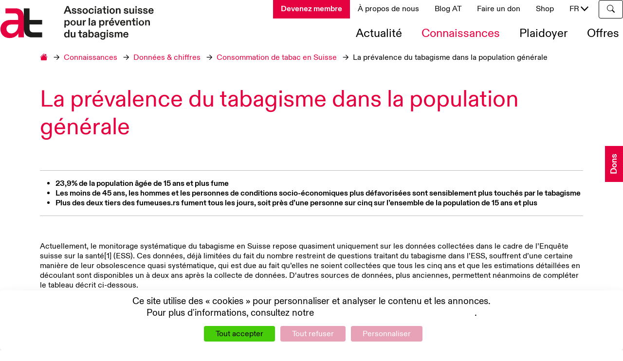

--- FILE ---
content_type: text/html; charset=utf-8
request_url: https://www.at-schweiz.ch/fr/connaissances/donnees-et-chiffres/consommation-de-tabac-en-suisse/la-prevalence/?lang=fr
body_size: 12973
content:


<!DOCTYPE html>



<html lang="fr">





    



<head>
    <script src="https://tarteaucitron.io/load.js?domain=www.at-schweiz.ch&uuid=3fd869300ab1f9bc51e90d8bfda5e135c8f80e30&lang=fr"></script>


    <meta charset="utf-8">
    <meta name="viewport" content="width=device-width, initial-scale=1, shrink-to-fit=no">
    <!-- Favicons -->
    
    
        <link rel="apple-touch-icon" sizes="180x180" href="/media/images/favicon.2e16d0ba.fill-180x180.png" />
    
        <link rel="apple-touch-icon" sizes="152x152" href="/media/images/favicon.2e16d0ba.fill-152x152.png" />
    
        <link rel="apple-touch-icon" sizes="144x144" href="/media/images/favicon.2e16d0ba.fill-144x144.png" />
    
        <link rel="apple-touch-icon" sizes="120x120" href="/media/images/favicon.2e16d0ba.fill-120x120.png" />
    
        <link rel="apple-touch-icon" sizes="114x114" href="/media/images/favicon.2e16d0ba.fill-114x114.png" />
    
        <link rel="apple-touch-icon" sizes="76x76" href="/media/images/favicon.2e16d0ba.fill-76x76.png" />
    
        <link rel="apple-touch-icon" sizes="72x72" href="/media/images/favicon.2e16d0ba.fill-72x72.png" />
    
        <link rel="apple-touch-icon" sizes="60x60" href="/media/images/favicon.2e16d0ba.fill-60x60.png" />
    
        <link rel="apple-touch-icon" sizes="57x57" href="/media/images/favicon.2e16d0ba.fill-57x57.png" />
    

    
        <link rel="icon" type="image/png" sizes="192x192" href="/media/images/favicon.2e16d0ba.fill-192x192.png" />
    
        <link rel="icon" type="image/png" sizes="96x96" href="/media/images/favicon.2e16d0ba.fill-96x96.png" />
    
        <link rel="icon" type="image/png" sizes="32x32" href="/media/images/favicon.2e16d0ba.fill-32x32.png" />
    
        <link rel="icon" type="image/png" sizes="16x16" href="/media/images/favicon.2e16d0ba.fill-16x16.png" />
    

    
        <meta name="msapplication-TileImage" content="/media/images/favicon.2e16d0ba.fill-144x144.png" />
    



    <meta name="msapplication-TileColor" content="#ffffff" />
    <meta name="theme-color" content="#ffffff" />



    <link rel="manifest" href="/manifest.json" />



    
    
        <title>La prévalence du tabagisme dans la population générale - AT Schweiz</title>
    
    <meta name="description" content="" />
    <meta name="viewport" content="width=device-width, initial-scale=1" />

    
    <!-- Bootstrap CSS (5.0.1) -->
    <link rel="stylesheet" href="/static/css/bootstrap.min.css">
    <!-- AOS (but not in preview panel) -->
    
        <link rel="stylesheet" href="/static/css/aos.min.css">
    
    <!-- Fancybox (3.5.7) -->
    <link rel="stylesheet" href="/static/css/jquery.fancybox.min.css">
    <!-- info-panel -->
    <link rel="stylesheet" href="/static/css/jquery.tabSlideOut.min.css">
    <!-- Styles -->
    <link rel="stylesheet" href="/static/css/styles.css">
    
    

    <link rel="stylesheet" href="/css/layout.css?v=1767638858">

    
        <!-- Google tag (gtag.js) --> <script async src="https://www.googletagmanager.com/gtag/js?id=G-HGZK1LV28Y"></script> <script>   window.dataLayer = window.dataLayer || [];   function gtag(){dataLayer.push(arguments);}   gtag('js', new Date());   gtag('config', 'G-HGZK1LV28Y'); </script>

<!-- Google Tag Manager -->
<script>(function(w,d,s,l,i){w[l]=w[l]||[];w[l].push({'gtm.start':new Date().getTime(),event:'gtm.js'});var f=d.getElementsByTagName(s)[0],j=d.createElement(s),dl=l!='dataLayer'?'&l='+l:'';j.async=true;j.src='https://www.googletagmanager.com/gtm.js?id='+i+dl;f.parentNode.insertBefore(j,f);})(window,document,'script','dataLayer','GTM-KBDG6C7');</script>
<!-- End Google Tag Manager -->

<!-- Google tag (gtag.js) -->
<script async src="https://www.googletagmanager.com/gtag/js?id=AW-16781604352">
</script>
<script>
  window.dataLayer = window.dataLayer || [];
  function gtag(){dataLayer.push(arguments);}
  gtag('js', new Date());

  gtag('config', 'AW-16781604352');
</script>

<!-- Event snippet for Mail Kontakt conversion page -->
<script>
  gtag('event', 'conversion', {'send_to': 'AW-16781604352/b0CECKqo8O8ZEIDsi8I-'});
</script>
<!-- Event snippet for Mail Kontakt conversion page
In your html page, add the snippet and call gtag_report_conversion when someone clicks on the chosen link or button. -->
<script>
function gtag_report_conversion(url) {
  var callback = function () {
    if (typeof(url) != 'undefined') {
      window.location = url;
    }
  };
  gtag('event', 'conversion', {
      'send_to': 'AW-16781604352/b0CECKqo8O8ZEIDsi8I-',
      'event_callback': callback
  });
  return false;
}
</script>
    
    
</head>


<body class="d-lg-flex flex-column ">
    


<a name="top" class="top"></a>  
<header class="sticky-top w-100">
    <div class="header-bg"></div>
    <nav class="container-fluid container-xxl container-wide navbar navbar-expand-lg align-items-lg-stretch py-2 py-lg-0 px-2 px-lg-0">
        
        
            <a class="navbar-brand my-auto" href="/fr/">
                
                <img src="/media/images/logo_fr.height-150.svg" class="" alt="" aria-label="Home">
            </a>
        
        <button class="navbar-toggler my-auto" 
            type="button" 
            data-bs-toggle="collapse" 
            data-bs-target="#main-nav" 
            aria-controls="navbarNav" 
            aria-expanded="false" 
            aria-label="Toggle navigation">
            <span class="menu-icon"></span>
        </button>
        <div class="collapse navbar-collapse mt-4 mt-lg-auto" id="main-nav">
            <div class="w-100 d-flex flex-column justify-content-between">
                
                    


<ul class="navbar-nav ms-lg-auto shortcuts order-2 order-lg-1">
    
        <li class="nav-item">
            
                <a class="nav-link" 
                    href="/fr/devenez-membre/"
                    data-text="Devenez membre">
                    Devenez membre
                </a>
            
        </li>
    
        <li class="nav-item">
            
                <a class="nav-link" 
                    href="/fr/a-propos-de-nous/"
                    data-text="À propos de nous">
                    À propos de nous
                </a>
            
        </li>
    
        <li class="nav-item">
            
                <a class="nav-link" 
                    href="/fr/blog-at/"
                    data-text="Blog AT">
                    Blog AT
                </a>
            
        </li>
    
        <li class="nav-item">
            
                <a class="nav-link" 
                    href="/fr/faire-un-don/"
                    data-text="Faire un don">
                    Faire un don
                </a>
            
        </li>
    
        <li class="nav-item">
            
                <a class="nav-link" 
                    href="https://shop.addictionsuisse.ch/de/shops/2-at-schweiz"
                    data-text="Shop">
                    Shop
                </a>
            
        </li>
    
    
    
        
    

    
        




    <li class="nav-item dropdown lang-nav">
        <a class="nav-link dropdown-toggle pe-4" type="button" id="lang-nav-toggle" data-bs-toggle="dropdown" aria-expanded="false">
            FR
            <span class="dropdown-toggler"></span>
        </a>
        <ul class="dropdown-menu" aria-labelledby="lang-nav-toggle" style="text-transform: capitalize;">
            
                
                
                    <li>
                        <a class="dropdown-item" href="/de/wissen/daten-zahlen/tabakkonsum-in-der-schweiz/praevalenz-gesamtbevoelkerung/" rel="alternate" hreflang="de">
                            Deutsch
                        </a>
                    </li>
                
            
                
                
                    <li>
                        <a class="dropdown-item" href="/it/conoscenze/dati-e-cifre/consumo-di-tabacco-in-svizzera/la-prevalenza-del-tabagismo/" rel="alternate" hreflang="it">
                            italiano
                        </a>
                    </li>
                
            
                
                
                    <li>
                        <a class="dropdown-item" href="/en/knowledge/data-figures/tobacco-consumption-in-switzerland/prevalence-in-general-population/" rel="alternate" hreflang="en">
                            English
                        </a>
                    </li>
                
            
        </ul>
    </li>


    

    
        <li class="nav-item ms-lg-3">
            

<form class="search-form d-flex" action="/fr/search">
    <input class="form-control search-input" name="keyword" type="text" placeholder="Rechercher">
    <button class="btn btn-primary search-button" type="submit" aria-label="Rechercher">
        <i class="bi bi-search"></i>
    </button>
</form>
        </li>
    
</ul>

                
                <ul class="navbar-nav main ms-lg-auto order-lg-2 mt-lg-2">
                    
                    
                    
                        


  <li class="nav-item dropdown ms-xl-4">
      
      <a id="news-media" 
          class="nav-link dropdown-toggle" 
          
          
            href="/fr/news-media/news/" 
          
          aria-expanded="false"
          data-text="Actualité">
            <span class="dropdown-toggler d-lg-none"></span>
            Actualité
        </a>
        

<ul class="dropdown-menu py-0 animate slideIn" aria-labelledby="news-media">
  
    <li>
      <a class="dropdown-item" 
        href="/fr/news-media/news/"
        data-text="News">
        News
      </a>
    </li>
  
    <li>
      <a class="dropdown-item" 
        href="/fr/news-media/newsletter/"
        data-text="Newsletter">
        Newsletter
      </a>
    </li>
  
    <li>
      <a class="dropdown-item" 
        href="/fr/news-media/evenements/"
        data-text="Événements">
        Événements
      </a>
    </li>
  
</ul>
      
  </li>

  <li class="nav-item dropdown ms-xl-4">
      
      <a id="connaissances" 
          class="nav-link dropdown-toggle active" 
          
          
            href="/fr/connaissances/" 
          
          aria-expanded="false"
          data-text="Connaissances">
            <span class="dropdown-toggler d-lg-none"></span>
            Connaissances
        </a>
        

<ul class="dropdown-menu py-0 animate slideIn" aria-labelledby="connaissances">
  
    <li>
      <a class="dropdown-item" 
        href="/fr/connaissances/sante/"
        data-text="Santé">
        Santé
      </a>
    </li>
  
    <li>
      <a class="dropdown-item" 
        href="/fr/connaissances/produits/"
        data-text="Produits">
        Produits
      </a>
    </li>
  
    <li>
      <a class="dropdown-item active" 
        href="/fr/connaissances/donnees-et-chiffres/"
        data-text="Données &amp; chiffres">
        Données &amp; chiffres
      </a>
    </li>
  
    <li>
      <a class="dropdown-item" 
        href="/fr/connaissances/durabilite/"
        data-text="Durabilité">
        Durabilité
      </a>
    </li>
  
    <li>
      <a class="dropdown-item" 
        href="/fr/connaissances/at-publications/"
        data-text="AT Publications">
        AT Publications
      </a>
    </li>
  
</ul>
      
  </li>

  <li class="nav-item dropdown ms-xl-4">
      
      <a id="plaidoyer" 
          class="nav-link dropdown-toggle" 
          
          
            href="/fr/plaidoyer/" 
          
          aria-expanded="false"
          data-text="Plaidoyer">
            <span class="dropdown-toggler d-lg-none"></span>
            Plaidoyer
        </a>
        

<ul class="dropdown-menu py-0 animate slideIn" aria-labelledby="plaidoyer">
  
    <li>
      <a class="dropdown-item" 
        href="/fr/plaidoyer/droit-loi/"
        data-text="Droit &amp; loi">
        Droit &amp; loi
      </a>
    </li>
  
    <li>
      <a class="dropdown-item" 
        href="/fr/plaidoyer/prix-taxes/"
        data-text="Prix &amp; taxes">
        Prix &amp; taxes
      </a>
    </li>
  
    <li>
      <a class="dropdown-item" 
        href="/fr/plaidoyer/cantons/"
        data-text="Cantons">
        Cantons
      </a>
    </li>
  
    <li>
      <a class="dropdown-item" 
        href="/fr/plaidoyer/publicite/"
        data-text="Publicité pour le tabac &amp; parrainage">
        Publicité pour le tabac &amp; parrainage
      </a>
    </li>
  
    <li>
      <a class="dropdown-item" 
        href="/fr/plaidoyer/industrie-du-tabac/"
        data-text="Industrie du tabac">
        Industrie du tabac
      </a>
    </li>
  
</ul>
      
  </li>

  <li class="nav-item dropdown ms-xl-4">
      
      <a id="offres" 
          class="nav-link dropdown-toggle" 
          
          
            href="/fr/offres/" 
          
          aria-expanded="false"
          data-text="Offres">
            <span class="dropdown-toggler d-lg-none"></span>
            Offres
        </a>
        

<ul class="dropdown-menu py-0 animate slideIn" aria-labelledby="offres">
  
    <li>
      <a class="dropdown-item" 
        href="/fr/offres/segmentation-de-reach/"
        data-text="Segmentation de REACH">
        Segmentation de REACH
      </a>
    </li>
  
</ul>
      
  </li>

                    
                </ul>
            </div>
        </div>
    </nav>
</header>
    
        
        
        <main id="main-content">
            <div class="container main-content">
                
                

<nav class="breadcrumb-container" aria-label="breadcrumb" role="navigation">
  
    <ol class="breadcrumb">
      <li>
        <a href="/" aria-label="Home"><i class="bi bi-house-fill"></i></a>
      </li>
      
        
          <li>
            <a href="/fr/connaissances/" aria-level="1">Connaissances</a>
          </li>
        
      
        
          <li>
            <a href="/fr/connaissances/donnees-et-chiffres/" aria-level="2">Données &amp; chiffres</a>
          </li>
        
      
        
          <li>
            <a href="/fr/connaissances/donnees-et-chiffres/consommation-de-tabac-en-suisse/" aria-level="3">Consommation de tabac en Suisse</a>
          </li>
        
      
        
          <li class="active" aria-level="5">La prévalence du tabagisme dans la population générale</li>
        
      
    </ol>
  
</nav>

                
                
                    
                        <h1 data-aos="fade-up">La prévalence du tabagisme dans la population générale</h1>
                    
                
                
                
                    
                        <div class="row gx-4">
                            
                            



<div class="col-12 col-md-12 col-xl-12 mb-3" data-aos="fade-up">
    
        <div>
    
        <p data-block-key="fe4he"></p><hr/><ul><li data-block-key="7pd3q"><b>23,9% de la population âgée de 15 ans et plus fume</b></li><li data-block-key="aat1u"><b>Les moins de 45 ans, les hommes et les personnes de conditions socio-économiques plus défavorisées sont sensiblement plus touchés par le tabagisme</b></li><li data-block-key="9da1m"><b>Plus des deux tiers des fumeuses.rs fument tous les jours, soit près d’une personne sur cinq sur l’ensemble de la population de 15 ans et plus</b></li></ul><hr/><p data-block-key="b44f9"></p><p data-block-key="23e5s">Actuellement, le monitorage systématique du tabagisme en Suisse repose quasiment uniquement sur les données collectées dans le cadre de l’Enquête suisse sur la santé[1] (ESS). Ces données, déjà limitées du fait du nombre restreint de questions traitant du tabagisme dans l’ESS, souffrent d’une certaine manière de leur obsolescence quasi systématique, qui est due au fait qu’elles ne soient collectées que tous les cinq ans et que les estimations détaillées en découlant sont disponibles un à deux ans après la collecte de données. D‘autres sources de données, plus anciennes, permettent néanmoins de compléter le tableau décrit ci-dessous.</p><h2 data-block-key="19cpr">Près d’un quart de fumeuses.rs</h2><p data-block-key="9dtq5">En Suisse, 23.9% de la population âgée de 15 ans et plus fume selon les données épidémiologiques représentatives les plus récentes – données collectées dans le cadre de l’Enquête suisse sur la santé de 2022 (Figure A1A-1). Cette proportion varie toutefois de manière relativement conséquente dans les différents sous-groupes de population, notamment en fonction de l’âge et du sexe, mais également d’autres caractéristiques sociodémographiques et économiques.</p>
    
        </div>
    
</div>



                            
                            




</div>
<div class="row justify-content-center text-center">


<div class="mb-3 col-12 col-md-6 col-xl-6" data-aos="fade-up">
    
        
        
    
    <div class="position-relative mb-2 ">
        
        
            <img src="/media/images/15_final_FR_new.width-800.format-webp.webp" alt="None" class="w-100">
        
        

        
    </div>
    
    
</div>


</div>
<div class="row">


                            
                            



<div class="col-12 col-md-12 col-xl-12 mb-3" data-aos="fade-up">
    
        <div>
    
        <p data-block-key="8nrp3"><i>Figure A1A-1 – Prévalence du tabagisme (%), au total et selon le sexe, ESS 2022 (Sources OFS, 2023[1]).</i></p><h2 data-block-key="7pd36">Les jeunes et les hommes</h2><p data-block-key="cedue">Les moins de 45 ans et les hommes sont sensiblement plus touchés par le tabagisme que les personnes plus âgées et que les femmes.</p><p data-block-key="7rrva">Hommes et femmes confondus, chez les personnes de moins de 45 ans (les groupes d’âge les plus touchés par le tabagisme) la part de fumeuses.rs variait en 2022 entre 25.8% et 29.0%, selon les sous-catégories d’âge (Figure A1A-2).</p><p data-block-key="51eu1">En 2022, tous âges confondus, un peu plus d’un cinquième des femmes fumaient – 20.8% –, contre 27.1% des hommes. Chez ces derniers, le tabagisme concernait environ un homme sur trois âgé de 25 à 34 ans (32.9%) et de 35 à 44 ans (33.4%) et plus d’un homme sur quatre âgé de 15 à 24 ans (25.4%) et de 55 à 64 ans (26.9%). Chez les personnes âgées de 65 à 74 ans, la part de fumeurs avoisinait les 20%, elle diminuait ensuite nettement. Chez les femmes, les prévalences évoluent sensiblement différemment avec l’âge puisque c’est dans le groupe d’âge des 15-24 ans que la prévalence de tabagisme était la plus élevée, avec 26.2%; cette part diminuant ensuite légèrement chez les femmes de 25-34 ans (24.6%), de 35-44 ans (24.3%) et de 45-54 ans (20.1%), avant de repartir à la hausse chez celles de 55-64 ans (22.9%). Fait suffisamment rare pour être souligné, les données de l’ESS de 2022 suggèrent qu’actuellement la part de fumeuses – femmes – surpasse celle de fumeurs – hommes – dans le groupe d’âge des 15 à 24 ans).</p>
    
        </div>
    
</div>



                            
                            




</div>
<div class="row justify-content-center text-center">


<div class="mb-3 col-12 col-md-6 col-xl-6" data-aos="fade-up">
    
        
        
    
    <div class="position-relative mb-2 ">
        
        
            <img src="/media/images/16_final_FR_new.width-800.format-webp.webp" alt="None" class="w-100">
        
        

        
    </div>
    
    
</div>


</div>
<div class="row">


                            
                            



<div class="col-12 col-md-12 col-xl-12 mb-3" data-aos="fade-up">
    
        <div>
    
        <p data-block-key="8nrp3"><i>Figure A1A-2 – Prévalence du tabagisme (%), selon l’âge et le sexe et l’âge, ESS 2022 (Sources OFS, 2023[2]).</i></p><h2 data-block-key="8aeds">Des disparités régionales et socioéconomiques</h2><p data-block-key="2hafm">De légères variations en matière d’étendue du tabagisme sont également observées entre les régions linguistiques (Figure A1A-3a). En 2022, la Suisse italienne (26.0% de fumeuses.rs) présentait légèrement plus de fumeuses.rs que la Suisse alémanique (23.7%) et la Suisse romande (24.3%). Des différences plus conséquentes sont observées chez les personnes de plus de 25 ans en fonction du niveau de formation: celles ayant au plus achevées une formation obligatoire (25.2%) ou une formation de type secondaire II (26.9%) montrant des taux de tabagisme sensiblement supérieures à celles ayant achevé une formation professionnelle supérieure ou une formation dans une Haute école (20.0%).</p>
    
        </div>
    
</div>



                            
                            




</div>
<div class="row justify-content-center text-center">


<div class="mb-3 col-12 col-md-6 col-xl-6" data-aos="fade-up">
    
        
        
    
    <div class="position-relative mb-2 ">
        
        
            <img src="/media/images/18_final_FR_b_NEW_JmWXETK.width-800.format-webp.webp" alt="None" class="w-100">
        
        

        
    </div>
    <p data-block-key="qqf6b"><i>Figure A1A-3a</i> <i>– Prévalence du tabagisme (%) selon la région linguistique, ESS 2022 (Sources OFS, 2023[3]).</i></p>
    
</div>


</div>
<div class="row">


                            
                            



<div class="col-12 col-md-12 col-xl-12 mb-3" data-aos="fade-up">
    
        <div>
    
        <p data-block-key="iemxw">Les données de l’ESS de 2017 (Figure A1A-3b) révélaient en outre que des différences existent également en fonction de la nationalité et du statut professionnel (Note: résultats encore non disponibles sur la base des données de l’ESS de 2022). En 2017, alors que la part de fumeuses.rs atteignait 25.7% parmi les Suisses, elle était de 31.7% dans la population étrangère (différence statistiquement significative; OBSAN, 2021[4]). Le fait d’être considéré comme actif (exercer une activité rémunérée) était également associé à une plus grande proportion de fumeuses.rs (30.4% versus 20.2% pour les personnes catégorisées comme non-actives; MONAM[5]).</p>
    
        </div>
    
</div>



                            
                            




</div>
<div class="row justify-content-center text-center">


<div class="mb-3 col-12 col-md-6 col-xl-6" data-aos="fade-up">
    
        
        
    
    <div class="position-relative mb-2 ">
        
        
            <img src="/media/images/17_final_fr.width-800.format-webp.webp" alt="None" class="w-100">
        
        

        
    </div>
    
    
</div>


</div>
<div class="row">


                            
                            



<div class="col-12 col-md-12 col-xl-12 mb-3" data-aos="fade-up">
    
        <div>
    
        <p data-block-key="8nrp3"><i>Figure A1A-3b – Prévalence du tabagisme (%) selon la région linguistique, la nationalité, le niveau de formation et l’activité, ESS 2017 (Sources OFS, 2018[6] et *OBSAN, 2021[7])</i></p><p data-block-key="3q89g">À noter que des analyses approfondies utilisant les données de l’Enquête suisse sur la santé de 2012 avaient déjà mis en lumière un lien significatif entre la consommation de tabac et le fait d&#x27;être jeune, de sexe masculin, d’avoir un niveau de formation plus faible et d&#x27;exercer une activité professionnelle (Thrul, 2014[8]).</p><h2 data-block-key="7rd6j">Un très grand nombre de fumeuses.rs quotidiens</h2><p data-block-key="1jh6i">L’usage quotidien du tabac surpasse clairement l’usage occasionnel. Sur la base des données de l’ESS de 2017 (Note: résultats encore non disponibles sur la base des données de l’ESS de 2022), plus des deux tiers des fumeuses.rs fument tous les jours (OBSAN, 2021[9]), soit près d’une personne sur cinq sur l’ensemble de la population âgée de 15 ans et plus (19.1%). Chez les hommes cette part atteignait 21.5% (pour 31.0% de fumeurs au total) et chez les femmes 16.8% (pour 23.3% de fumeuses au total), ce qui représente plus d’une femme sur six de 15 ans et plus en Suisse.</p><p data-block-key="7uh72">À noter que des analyses menées dans la cadre du Monitorage suisse des addictions (AMIS) sur les données de l’enquête CoRolAR, actives jusqu’en 2016, ont également mises en évidences que la part de fumeuses.rs quotidiens était nettement plus élevée parmi les personnes ayant un niveau de formation peu élevé, en particulier chez les hommes (Gmel et al., 2017[10]): alors que 27.0% des hommes ayant au plus achevé l&#x27;école obligatoire fumaient quotidiennement, seulement 10.2% des hommes avec un diplôme universitaire ou HES en faisaient de même.</p><p data-block-key="6nndb"></p><hr/><p data-block-key="cv1f0"></p><p data-block-key="dnk39">[1] <a href="https://www.bfs.admin.ch/bfs/fr/home/statistiques/sante/enquetes/sgb.html">https://www.bfs.admin.ch/bfs/fr/home/statistiques/sante/enquetes/sgb.html</a>; accédé le 16.11.2023.</p><p data-block-key="rs53">[2] <a href="https://www.bfs.admin.ch/bfs/fr/home/statistiques/sante/determinants/tabac.assetdetail.6466022.html">https://www.bfs.admin.ch/bfs/fr/home/statistiques/sante/determinants/tabac.assetdetail.6466022.html</a>; accédé le 16.11.2023.</p><p data-block-key="7fbdb">[3] <a href="https://www.bfs.admin.ch/bfs/fr/home/statistiques/sante/enquetes/sgb.assetdetail.28725086.html">https://www.bfs.admin.ch/bfs/fr/home/statistiques/sante/determinants/tabac.assetdetail.6466022.html</a>; accédé le 16.11.2023.</p><p data-block-key="cfdo">[4] <a href="https://ind.obsan.admin.ch/fr/indicator/monam/consommation-de-tabac-age-15">https://ind.obsan.admin.ch/fr/indicator/monam/tabagisme-age-15</a>; accédé le 9.12.2021.</p><p data-block-key="ds6c7">[5] <a href="https://ind.obsan.admin.ch/fr/indicator/monam/consommation-de-tabac-age-15">https://ind.obsan.admin.ch/fr/indicator/monam/tabagisme-age-15</a>; accédé le 9.12.2021.</p><p data-block-key="dhjt2">[6] <a href="https://www.bfs.admin.ch/bfs/fr/home/statistiques/sante/determinants/tabac.assetdetail.6466022.html">https://www.bfs.admin.ch/bfs/fr/home/statistiques/sante/determinants/tabac.assetdetail.6466022.html</a>; site accédé le 9.12.2021.</p><p data-block-key="8pjqf">[7] <a href="https://ind.obsan.admin.ch/fr/indicator/monam/consommation-de-tabac-age-15">https://ind.obsan.admin.ch/fr/indicator/monam/tabagisme-age-15</a>; accédé le 9.12.2021.</p><p data-block-key="a521r">[8] Thrul, Johannes (2014): Soziodemografische Einflussfaktoren auf den Substanzkonsum der Schweizer Bevölkerung – Ergebnisse der Schweizerischen Gesundheitsbefragung 2012. Sucht Schweiz. Lausanne. <a href="https://www.suchtschweiz.ch/wp-content/uploads/2023/01/soziodemografische-einflussfaktoren-auf-den-substanzkonsum-der-schweizer-bevoelkerung-ergebnisse-der-schweizerischen-gesundheitsbefragung-2012.pdf">Téléchargement</a>.</p><p data-block-key="cjb4d">[9] <a href="https://ind.obsan.admin.ch/fr/indicator/monam/consommation-de-tabac-age-15">https://ind.obsan.admin.ch/fr/indicator/monam/tabagisme-age-15</a>; accédé le 9.12.2021.</p><p data-block-key="5g5l0">[10] Gmel, H.; Kuendig, Hervé; Notari, Luca; Gmel, C. (2017): Monitorage suisse des addictions Consommation d’alcool, de tabac et de drogues illégales en Suisse en 2016. Sucht Schweiz. Lausanne. <a href="https://www.suchtmonitoring.ch/docs/library/gmel_2tl0igxj1e6t.pdf">Téléchargement</a>; accédé le 9.12.2021.</p><p data-block-key="3sflm">AT Suisse, mars 2025</p>
    
        </div>
    
</div>



                            
                        </div>
                    
                
                
                
                    
                
                
                
                    <div js-recommend class="mb-4">
                    </div>
                    
                
                
                    <div class="mb-4">
                        <a href="/fr/connaissances/donnees-et-chiffres/consommation-de-tabac-en-suisse/" class="btn btn-secondary">Retour à "Consommation de tabac en Suisse"</a>
                    </div>
                
                
                
            </div>
        </main>


        

<footer class="color-inherit mt-auto">
    
        <div class="container d-block pt-3">
            <div class="row">
                
                
                    <div class="col-lg pt-2">
                        <a class="navbar-brand mt-2" href="/fr/">
                            
                            <img src="/media/images/logo_fr.height-75.svg" class="" alt="" aria-label="Home">
                        </a>
                    </div>
                
                <div class="col text-center text-lg-end">
                    <ul class="list-inline mt-auto mb-4">
                        
                            <li class="list-inline-item mb-3">
                                <a href="https://www.linkedin.com/company/swiss-association-for-smoking-prevention-at-schweiz/?viewAsMember=true" target="_blank" rel="nofollow noopener" aria-label="linkedin" class="social-link">
                                    <img src="/static/art/icons/icon_linked.svg" alt="">
                                </a>
                            </li>
                        
                        
                            <li class="list-inline-item mb-3">
                                <a href="https://www.instagram.com/at_schweiz/" target="_blank" rel="nofollow noopener" aria-label="instagram" class="social-link">
                                    <img src="/static/art/icons/icon_insta.svg" alt="">
                                </a>
                            </li>
                        
                        
                        
                        
                            <li class="list-inline-item mb-3">
                                <a href="https://bsky.app/profile/at-info.bsky.social" target="_blank" rel="nofollow noopener" aria-label="bluesky" class="social-link">
                                    <img src="/static/art/icons/icon_bluesky.svg" alt="">
                                </a>
                            </li>
                        
                        
                        
                    </ul>
                </div>
            </div>
            <div class="row">            
                
                    <div class="col-lg pt-2">
                        
                        <p data-block-key="um4eq"><b>Association suisse pour</b><br/><b>la prévention du tabagisme</b></p><p data-block-key="19ctb">Haslerstrasse 30<br/>3008 Berne</p><p data-block-key="2ngie"><a href="tel:0315991020">031 599 10 20</a><br/><a href="mailto:info@at-schweiz.ch">info@at-schweiz.ch</a></p>
                    </div>
                
                    <div class="col-lg pt-2">
                        
                        <p data-block-key="um4eq"><b>À propos de nous</b></p><ul><li data-block-key="6ma6s"><a href="/fr/a-propos-de-nous/ce-que-nous-faisons/">Que faisons-nous</a></li><li data-block-key="d6h05"><a href="/fr/a-propos-de-nous/bureau-de-lassociation/">Équipe</a></li><li data-block-key="ehaf8"><a href="/fr/a-propos-de-nous/le-comite/">Comité</a></li><li data-block-key="1qolc"><a href="/fr/a-propos-de-nous/rapports-annuels/">Rapports annuels</a></li><li data-block-key="2kpmp"><a href="/fr/news-media/newsletter/">Newsletter</a></li><li data-block-key="ekueg"><a href="/fr/datenschutzerklarung/">Protection des données</a></li></ul>
                    </div>
                

                




                
                
                
            </div>
        </div>
    
</footer>
<div class="bottom-bar color-inherit py-3">
    <div class="container">
        <div class="hstack gap-3">
            <span>© 2026 Association suisse pour la prévention du tabagisme</span>
            <div>
                




            </div>
            <a class="ms-sm-auto siteby" href="https://www.weserve.ch/" target="_blank" rel="nofollow">website by weserve</a>
        </div>
    </div>
</div>



    


    <div class="d-none d-lg-block">
    <div class="info-panel" style="position: absolute; width: 0; max-width: 100%; top: 0px; right: 0px; overflow: hidden; display: none; pointer-events: none;">
        <div id="slide-out-div-115" style="padding: 0;">
        <a class="handle">Dons</a>
        <div class="slide-out-head" style="height: 26px; padding: 5px;">
            <i class="fa fa-times close" aria-hidden="true"></i>
        </div>
        <div class="slide-out-div" style="width:258px; padding: 10px;">
            <div class="container">
            <div class="row align-items-center">
                <div class="col-12">
                <div class="sidebar-item mb-default d-flex bg-white has-content flex-column justify-content-center">
                    <h3 class="text-center mb-4">Votre don</h3>

                    <form id="donation-form" data-default-amount-onetime="50" data-default-amount-recurring="10" data-default-interval="none">
                    <div class="donation-box-top">
                        <fieldset class="donation-box-amounts row ms-0 me-0 mb-5">
                        <legend class="sr-only">Choisir le montant</legend>
                        <label for="donation-radio-0" class="donation-box-amount default-amount col-6 py-4 m-0 text-center" data-amount-onetime="30" data-amount-recurring="10">
                            <span class="donation-box-amount-currency" aria-hidden="true">CHF</span>
                            <span class="donation-box-amount-amount" aria-hidden="true" data-placeholder="amount"></span>
                            <span class="sr-only">CHF <span data-placeholder="amount"></span></span>
                            <input type="radio" id="donation-radio-0" class="sr-only" value="" name="amount-radios" />
                        </label>
                        <label for="donation-radio-1" class="donation-box-amount default-amount default-active col-6 py-4 text-center m-0" data-amount-onetime="80" data-amount-recurring="20">
                            <span class="donation-box-amount-currency" aria-hidden="true">CHF</span>
                            <span class="donation-box-amount-amount" aria-hidden="true" data-placeholder="amount"></span>
                            <span class="sr-only">CHF <span data-placeholder="amount"></span></span>
                            <input type="radio" id="donation-radio-1" class="sr-only" value="" name="amount-radios" />
                        </label>
                        <label for="donation-radio-2" class="donation-box-amount default-amount col-6 pt-4 pb-0 m-0 text-center" data-amount-onetime="120" data-amount-recurring="50">
                            <span class="donation-box-amount-currency" aria-hidden="true">CHF</span>
                            <span class="donation-box-amount-amount" aria-hidden="true" data-placeholder="amount"></span>
                            <span class="sr-only">CHF <span data-placeholder="amount"></span></span>
                            <input type="radio" id="donation-radio-2" class="sr-only" value="" name="amount-radios" />
                        </label>
                        <label for="donation-radio-custom" class="donation-box-amount donation-box-amount-custom col-6 pt-4 pb-0 m-0 text-center">
                            <span class="donation-box-amount-currency" aria-hidden="true">CHF</span>
                            <span class="donation-box-amount-amount custom-amount" aria-hidden="true"></span>
                            <span class="sr-only">Libre choix du montant</span>
                            <input type="radio" id="donation-radio-custom" class="sr-only" value="custom" name="amount-radios" />
                        </label>
                        </fieldset>
                        <!-- /.donation-box-amounts -->

                        <div class="donation-box-custom-overlay pt-5 d-none">
                        <button class="donation-box-custom-overlay-close btn btn-primary px-3 py-2">Retour</button>
                        <div class="donation-box-custom-input">
                            <div class="form-group">
                            <input type="number" id="input-donate-custom" class="form-control input-lg input-donate-custom" value="" placeholder="Ihr Wunschbetrag" data-min-amount-onetime="1" data-max-amount-onetime="10000" data-min-amount-recurring="1" data-max-amount-recurring="5000" />
                            <div class="donation-box-custom-input-error">
                                <div class="donation-box-error donation-box-error-min d-none">Le montant minimum pour un don est de : CHF 1</div>
                                <div class="donation-box-error donation-box-error-max d-none">Montant maximum</div>
                                <div class="donation-box-error donation-box-error-default d-none">Malheureusement, une erreur est survenue</div>
                            </div>
                            <!-- /.donation-box-custom-input-error -->
                            </div>
                            <!-- /.form-group -->
                        </div>
                        <!-- /.donation-box-custom-input -->
                        </div>
                        <!-- /.donation-box-custom-overlay -->
                    </div>
                    <!-- /.donation-box-top -->

                    <div class="donation-box-select">
                        <div class="form-group">
                        <label for="donation-box-select-interval" class="sr-only">Intervalle de don</label>
                        <select class="form-control input-lg" name="donation-box-interval" id="donation-box-select-interval" placeholder="Select a option ..." tabindex="-1">
                            <option value="none">Unique</option>
                            <option value="monthly">par mois</option>
                            <option value="yearly">par an</option>
                        </select>
                        </div>
                        <!-- /.form-group -->
                    </div>
                    <button class="btn btn-primary btn-lg btn-block donation-box-btn donation-box-donate">Faire un don maintenant</button>
                    </form>
                </div>
                </div>
            </div>
            </div>
        </div>
        </div>
    </div>
    </div>

    <script>
            
        document.getElementById('input-donate-custom').addEventListener('change', function (e) {
            checkCustomAmount();
        });

        function checkCustomAmount() {
            var customField = document.getElementById('input-donate-custom');
            var val = customField.value;
            var interval = document.getElementById('donation-box-select-interval').value;
            var minAmount = parseInt(interval !== 'none' ? customField.getAttribute('data-min-amount-recurring') : customField.getAttribute('data-min-amount-onetime'));
            var maxAmount = parseInt(interval !== 'none' ? customField.getAttribute('data-max-amount-recurring') : customField.getAttribute('data-max-amount-onetime'));
            console.log(val > maxAmount);

            if (val < minAmount) {
                document.querySelectorAll('.donation-box-error').forEach(function (error) {
                    error.classList.add('d-none');
                });
                document.querySelector('.donation-box-error-min').classList.remove('d-none');
            } else if (val > maxAmount) {
                document.querySelectorAll('.donation-box-error').forEach(function (error) {
                    error.classList.add('d-none');
                });
                document.querySelector('.donation-box-error-max').classList.remove('d-none');
            } else {
                document.querySelectorAll('.donation-box-error').forEach(function (error) {
                    error.classList.add('d-none');
                });
                return true;
            }

            return false;
        }

        document.querySelectorAll('input[name="amount-radios"]').forEach(function (radio) {
            radio.addEventListener('change', function () {
                var activeAmount = document.querySelector('input[name="amount-radios"]:checked');
                if (activeAmount.value === 'custom') {
                    document.querySelector('.donation-box-custom-overlay').classList.remove('d-none');
                    customAmount = true;
                } else {
                    document.querySelectorAll('.donation-box-amount').forEach(function (amount) {
                        amount.classList.remove('active');
                    });
                    activeAmount.parentElement.classList.add('active');
                }
            });
        });

        document.querySelector('.donation-box-custom-overlay-close').addEventListener('click', function (e) {
            e.preventDefault();
            document.querySelector('.donation-box-custom-overlay').classList.add('d-none');
            document.querySelector('.donation-box-amount.active input').checked = true;
            customAmount = false;
        });

        setDefaultAmount();
        function setDefaultAmount() {
            document.querySelectorAll('.donation-box-amount').forEach(function (amount) {
                amount.classList.remove('active');
            });
            document.querySelector('.donation-box-amount.default-active').classList.add('active');
            document.querySelector('.donation-box-amount.default-active input').checked = true;
        }

        setDonationBoxAmounts('none');
        function setDonationBoxAmounts(interval) {
            var attr = interval === 'none' ? 'data-amount-onetime' : 'data-amount-recurring';
            var multiplicator = interval === 'yearly' ? 12 : 1;
            document.querySelectorAll('.default-amount .donation-box-amount-amount').forEach(function (amount) {
                var val = amount.parentElement.getAttribute(attr) * multiplicator;
                amount.textContent = val;
                amount.parentElement.querySelector('input').value = val;
            });
        }

        document.getElementById('donation-box-select-interval').addEventListener('change', function () {
            setDonationBoxAmounts(this.value);
            setDefaultAmount();

            if (customAmount) checkCustomAmount();
        });

        document.getElementById('donation-form').addEventListener('submit', function (e) {
            e.preventDefault();
            var amount = document.querySelector('input[name="amount-radios"]:checked').value;
            if (customAmount) amount = document.getElementById('input-donate-custom').value;

            var url = '?rnw-amount=' + amount;

            var interval = document.getElementById('donation-box-select-interval').value;
            if (interval !== 'none') {
                url += '&rnw-payment_type=recurring&rnw-recurring_interval=' + interval;
            }

            if (!customAmount || checkCustomAmount()) {
                window.location.href = '/fr/faire-un-don/' + url;
            }
        });
    </script>






    
    
    <!-- Bootstrap JS (5.1) -->
    <script src="/static/js/bootstrap.bundle.min.js"></script>

    <!-- AOS (but not in preview panel) -->
    
        <script src="/static/js/aos.min.js"></script>
    

    <!-- jQuery (3.5.1)  -->
    <script src="/static/js/jquery-3.5.1.min.js"></script>

    <!-- Fancybox (3.5.7) -->
    <script src="/static/js/jquery.fancybox.min.js"></script>

    <!-- info panel -->
    <script src="/static/js/jquery.tabSlideOut.min.js"></script>

    
        <script src="/static/js/jssocials/jssocials.min.js"></script>
        <link rel="stylesheet" href="/static/css/jssocials/jssocials.css">
        <link rel="stylesheet" href="/static/css/jssocials/jssocials-theme-flat.css">
        <style>
            .jssocials-share-bluesky {
                background-color: #2d9bf0;
            }
            
            .jssocials-share-bluesky:hover {
                background-color: #1475d1;
            }

            .logo-bluesky {
                width: 24px;
                height: 24px;
                margin: 1px 0;
                display: inline-block;
                background: url('data:image/svg+xml;utf8,<svg xmlns="http://www.w3.org/2000/svg" viewBox="0 0 512 512"><path fill="%23ffffff" d="M111.8 62.2C170.2 105.9 233 194.7 256 242.4c23-47.6 85.8-136.4 144.2-180.2c42.1-31.6 110.3-56 110.3 21.8c0 15.5-8.9 130.5-14.1 149.2C478.2 298 412 314.6 353.1 304.5c102.9 17.5 129.1 75.5 72.5 133.5c-107.4 110.2-154.3-27.6-166.3-62.9l0 0c-1.7-4.9-2.6-7.8-3.3-7.8s-1.6 3-3.3 7.8l0 0c-12 35.3-59 173.1-166.3 62.9c-56.5-58-30.4-116 72.5-133.5C100 314.6 33.8 298 15.7 233.1C10.4 214.4 1.5 99.4 1.5 83.9c0-77.8 68.2-53.4 110.3-21.8z"/></svg>') no-repeat center center;
                background-size: contain;
            }
        </style>
        <script>
            
            jsSocials.shares.copy_clipboard = {
                label: "Copier l'URL dans le presse-papiers",
                logo: "bi bi-clipboard-plus-fill",
                css: "btn btn-secondary p-0 border-0",
                shareUrl: "javascript:CopyToClipboard();",
                shareIn: "self"
            };

            jsSocials.shares.bluesky = {
                label: "partager", // Lokalisierter Button-Text
                logo: "logo-bluesky",
                shareUrl: "https://bsky.app/intent/compose?text={text}", // Bluesky-Compose-URL
                countUrl: "", // Zähler nicht unterstützt
                getShareUrl: function () {
                    const url = encodeURIComponent(this.url || location.href); // Aktuelle URL oder übergeben
                    const text = encodeURIComponent(this.text || "Schau dir das an!");
                    return this.shareUrl.replace("{text}", `${text} ${url}`);
                },
            };

            $('[js-recommend]').jsSocials({
                showCount: false,
                showLabel: true,
                shareIn: "popup",
                shares: [
                    { share: "facebook", label: "partager", logo: "bi bi-facebook" },
                    { share: "whatsapp", label: "partager", logo: "bi bi-whatsapp" },
                    //{ share: "twitter", label: "Tweet", logo: "bi bi-twitter-x" },
                    { share: "bluesky", label: "partager"}, // Bluesky ersetzt Twitter
                    { share: "linkedin", label: "partager", logo: "bi bi-linkedin" },
                    { share: "email", label: "partager", shareUrl: "mailto:?subject=La prévalence du tabagisme dans la population générale&body=https://www.at-schweiz.ch/fr/connaissances/donnees-et-chiffres/consommation-de-tabac-en-suisse/la-prevalence/", logo: "bi bi-envelope-at-fill" },
                    { share: "copy_clipboard"}
                ]
            });

            
        </script>
    

    <!-- Global -->
    <script src="/static/js/global.js"></script>

    

    


</body>

</html>

--- FILE ---
content_type: text/css
request_url: https://www.at-schweiz.ch/static/css/jquery.tabSlideOut.min.css
body_size: 329
content:
@media print{.tabSlideOutPanel,.tabSlideOutTab{display:none}}.ui-slideouttab-panel{border:2px solid grey;z-index:999!important}.ui-slideouttab-handle,.ui-slideouttab-panel{background-color:white;padding:.4em;box-sizing:border-box}.ui-slideouttab-handle{cursor:pointer;color:white;background-color:grey}.ui-slideouttab-handle-image{transform:rotate(0)}.ui-slideouttab-right .ui-slideouttab-handle{transform-origin:0 0;transform:rotate(-90deg) translate(-100%,-100%)}.ui-slideouttab-right .ui-slideouttab-handle-reverse{transform-origin:0 100%;transform:rotate(-90deg)}.ui-slideouttab-left .ui-slideouttab-handle{transform-origin:100% 0;transform:rotate(-90deg)}.ui-slideouttab-left .ui-slideouttab-handle-reverse{transform-origin:100% 100%;transform:rotate(-90deg) translate(100%,100%)}.ui-slideouttab-left .ui-slideouttab-handle>.fa-icon,.ui-slideouttab-right .ui-slideouttab-handle>.fa-icon{transform:rotate(90deg)}.ui-slideouttab-handle>.fa-icon{margin-left:.5em}.ui-slideouttab-top .ui-slideouttab-handle-rounded,.ui-slideouttab-left .ui-slideouttab-handle-rounded{border-radius:0 0 4px 4px}.ui-slideouttab-right .ui-slideouttab-handle-rounded,.ui-slideouttab-bottom .ui-slideouttab-handle-rounded{border-radius:4px 4px 0 0}.ui-slideouttab-panel .hidden-xs{display:none !important}.ui-slideouttab-panel .col-sm-6{width:100%}

--- FILE ---
content_type: text/css
request_url: https://www.at-schweiz.ch/static/css/styles.css
body_size: 9576
content:
@import url("https://cdn.jsdelivr.net/npm/bootstrap-icons@1.11.3/font/bootstrap-icons.css");
/*
|--------------------------------------------------------------------------
| Colors
|--------------------------------------------------------------------------
*/
/*
|--------------------------------------------------------------------------
| Media Queries
|--------------------------------------------------------------------------
*/
/*
|--------------------------------------------------------------------------
| Behavior
|--------------------------------------------------------------------------
*/
html,
body {
  min-height: 100vh;
}
html {
  scroll-behavior: smooth;
  position: relative;
  scroll-padding-top: 10rem;
}
@media (min-width: 1400px) {
  .container-wide {
    max-width: 1720px;
  }
}
.navbar {
  padding-top: 0;
}
/* custom scrollbar */
::-webkit-scrollbar {
  width: 12px;
}
::-webkit-scrollbar-track {
  background-color: transparent;
}
::-webkit-scrollbar-thumb {
  border-radius: 10px;
  border: 2px solid transparent;
  background-clip: content-box;
}
h1,
h2,
h3,
h4 {
  margin-bottom: 0.5em;
  margin-top: 1em;
}
/* not always a margin-top */
.card h1,
.news-article h1,
.card h2,
.news-article h2,
.card h3,
.news-article h3,
.card h4,
.news-article h4 {
  margin-top: 0;
}
p {
  margin-bottom: 1em;
}
p:empty:before {
  content: ' ';
  white-space: pre;
}
strong {
  font-weight: 500;
  font-style: normal;
}
small,
.small {
  font-size: 0.85em;
}
big,
.big {
  font-size: 1.25em;
}
.color-inherit h1,
.color-inherit h2,
.color-inherit h3,
.color-inherit h4,
.color-inherit a {
  color: inherit;
}
.color-inherit a.btn {
  border-color: inherit;
}
.color-inherit a:hover:not(.btn),
.color-inherit a:focus:not(.btn) {
  color: inherit;
  text-decoration: underline;
}
img {
  max-width: 100%;
}
a.btn:hover,
.buttons-block a:hover {
  text-decoration: none !important;
}
.freetext-title-area :not(:first-child) {
  margin-top: 0;
}
main#main-content {
  padding-top: 1rem;
}
@media (min-width: 992px) {
  .w-lg-25 {
    width: 25% !important;
  }
}
/*
|--------------------------------------------------------------------------
| Logo (header & footer
|--------------------------------------------------------------------------
*/
.navbar-brand img {
  width: 50vw;
  max-width: 350px;
}
/*
|--------------------------------------------------------------------------
| Breadcrumbs
|--------------------------------------------------------------------------
*/
.breadcrumb-container li {
  margin: 0;
}
.breadcrumb-container li:not(:last-child):after {
  content: "\2192";
  margin: 0 0.5em;
}
/*
|--------------------------------------------------------------------------
| special links
|--------------------------------------------------------------------------
*/
main a:not(.jssocials-share-link)[href^="mailto:"]:not( :has(img)),
footer a:not(.jssocials-share-link)[href^="mailto:"]:not( :has(img)),
main a[href^="tel:"]:not( :has(img)),
footer a[href^="tel:"]:not( :has(img)),
main a[href$=".pdf"]:not( :has(img)),
footer a[href$=".pdf"]:not( :has(img)),
main a.download-link:not( :has(img)),
footer a.download-link:not( :has(img)) {
  /* powerpoints */

  /* archives */

  /* videos */

  /* images */

  /* documents like word */

  /* excel */

}
main a:not(.jssocials-share-link)[href^="mailto:"]:not( :has(img)):before,
footer a:not(.jssocials-share-link)[href^="mailto:"]:not( :has(img)):before,
main a[href^="tel:"]:not( :has(img)):before,
footer a[href^="tel:"]:not( :has(img)):before,
main a[href$=".pdf"]:not( :has(img)):before,
footer a[href$=".pdf"]:not( :has(img)):before,
main a.download-link:not( :has(img)):before,
footer a.download-link:not( :has(img)):before {
  display: inline-block;
  font-family: bootstrap-icons !important;
  font-style: normal;
  font-weight: normal !important;
  font-variant: normal;
  text-transform: none;
  line-height: 1;
  vertical-align: -0.125em;
  -webkit-font-smoothing: antialiased;
  color: inherit;
  margin-right: 0.25em;
}
main a:not(.jssocials-share-link)[href^="mailto:"]:not( :has(img)).download-link:before,
footer a:not(.jssocials-share-link)[href^="mailto:"]:not( :has(img)).download-link:before,
main a[href^="tel:"]:not( :has(img)).download-link:before,
footer a[href^="tel:"]:not( :has(img)).download-link:before,
main a[href$=".pdf"]:not( :has(img)).download-link:before,
footer a[href$=".pdf"]:not( :has(img)).download-link:before,
main a.download-link:not( :has(img)).download-link:before,
footer a.download-link:not( :has(img)).download-link:before {
  content: "\F346";
}
main a:not(.jssocials-share-link)[href^="mailto:"]:not( :has(img))[href^="mailto:"]:before,
footer a:not(.jssocials-share-link)[href^="mailto:"]:not( :has(img))[href^="mailto:"]:before,
main a[href^="tel:"]:not( :has(img))[href^="mailto:"]:before,
footer a[href^="tel:"]:not( :has(img))[href^="mailto:"]:before,
main a[href$=".pdf"]:not( :has(img))[href^="mailto:"]:before,
footer a[href$=".pdf"]:not( :has(img))[href^="mailto:"]:before,
main a.download-link:not( :has(img))[href^="mailto:"]:before,
footer a.download-link:not( :has(img))[href^="mailto:"]:before {
  content: "\f32c";
}
main a:not(.jssocials-share-link)[href^="mailto:"]:not( :has(img))[href^="tel:"]:before,
footer a:not(.jssocials-share-link)[href^="mailto:"]:not( :has(img))[href^="tel:"]:before,
main a[href^="tel:"]:not( :has(img))[href^="tel:"]:before,
footer a[href^="tel:"]:not( :has(img))[href^="tel:"]:before,
main a[href$=".pdf"]:not( :has(img))[href^="tel:"]:before,
footer a[href$=".pdf"]:not( :has(img))[href^="tel:"]:before,
main a.download-link:not( :has(img))[href^="tel:"]:before,
footer a.download-link:not( :has(img))[href^="tel:"]:before {
  content: "\f5b4";
}
main a:not(.jssocials-share-link)[href^="mailto:"]:not( :has(img))[href$=".pdf"]:before,
footer a:not(.jssocials-share-link)[href^="mailto:"]:not( :has(img))[href$=".pdf"]:before,
main a[href^="tel:"]:not( :has(img))[href$=".pdf"]:before,
footer a[href^="tel:"]:not( :has(img))[href$=".pdf"]:before,
main a[href$=".pdf"]:not( :has(img))[href$=".pdf"]:before,
footer a[href$=".pdf"]:not( :has(img))[href$=".pdf"]:before,
main a.download-link:not( :has(img))[href$=".pdf"]:before,
footer a.download-link:not( :has(img))[href$=".pdf"]:before {
  content: "\F756";
}
main a:not(.jssocials-share-link)[href^="mailto:"]:not( :has(img))[href$=".ppt"]:before,
footer a:not(.jssocials-share-link)[href^="mailto:"]:not( :has(img))[href$=".ppt"]:before,
main a[href^="tel:"]:not( :has(img))[href$=".ppt"]:before,
footer a[href^="tel:"]:not( :has(img))[href$=".ppt"]:before,
main a[href$=".pdf"]:not( :has(img))[href$=".ppt"]:before,
footer a[href$=".pdf"]:not( :has(img))[href$=".ppt"]:before,
main a.download-link:not( :has(img))[href$=".ppt"]:before,
footer a.download-link:not( :has(img))[href$=".ppt"]:before,
main a:not(.jssocials-share-link)[href^="mailto:"]:not( :has(img))[href$=".pptx"]:before,
footer a:not(.jssocials-share-link)[href^="mailto:"]:not( :has(img))[href$=".pptx"]:before,
main a[href^="tel:"]:not( :has(img))[href$=".pptx"]:before,
footer a[href^="tel:"]:not( :has(img))[href$=".pptx"]:before,
main a[href$=".pdf"]:not( :has(img))[href$=".pptx"]:before,
footer a[href$=".pdf"]:not( :has(img))[href$=".pptx"]:before,
main a.download-link:not( :has(img))[href$=".pptx"]:before,
footer a.download-link:not( :has(img))[href$=".pptx"]:before,
main a:not(.jssocials-share-link)[href^="mailto:"]:not( :has(img))[href$=".pptm"]:before,
footer a:not(.jssocials-share-link)[href^="mailto:"]:not( :has(img))[href$=".pptm"]:before,
main a[href^="tel:"]:not( :has(img))[href$=".pptm"]:before,
footer a[href^="tel:"]:not( :has(img))[href$=".pptm"]:before,
main a[href$=".pdf"]:not( :has(img))[href$=".pptm"]:before,
footer a[href$=".pdf"]:not( :has(img))[href$=".pptm"]:before,
main a.download-link:not( :has(img))[href$=".pptm"]:before,
footer a.download-link:not( :has(img))[href$=".pptm"]:before {
  content: "\F3AF";
}
main a:not(.jssocials-share-link)[href^="mailto:"]:not( :has(img))[href$=".zip"]:before,
footer a:not(.jssocials-share-link)[href^="mailto:"]:not( :has(img))[href$=".zip"]:before,
main a[href^="tel:"]:not( :has(img))[href$=".zip"]:before,
footer a[href^="tel:"]:not( :has(img))[href$=".zip"]:before,
main a[href$=".pdf"]:not( :has(img))[href$=".zip"]:before,
footer a[href$=".pdf"]:not( :has(img))[href$=".zip"]:before,
main a.download-link:not( :has(img))[href$=".zip"]:before,
footer a.download-link:not( :has(img))[href$=".zip"]:before,
main a:not(.jssocials-share-link)[href^="mailto:"]:not( :has(img))[href$=".rar"]:before,
footer a:not(.jssocials-share-link)[href^="mailto:"]:not( :has(img))[href$=".rar"]:before,
main a[href^="tel:"]:not( :has(img))[href$=".rar"]:before,
footer a[href^="tel:"]:not( :has(img))[href$=".rar"]:before,
main a[href$=".pdf"]:not( :has(img))[href$=".rar"]:before,
footer a[href$=".pdf"]:not( :has(img))[href$=".rar"]:before,
main a.download-link:not( :has(img))[href$=".rar"]:before,
footer a.download-link:not( :has(img))[href$=".rar"]:before,
main a:not(.jssocials-share-link)[href^="mailto:"]:not( :has(img))[href$=".tar"]:before,
footer a:not(.jssocials-share-link)[href^="mailto:"]:not( :has(img))[href$=".tar"]:before,
main a[href^="tel:"]:not( :has(img))[href$=".tar"]:before,
footer a[href^="tel:"]:not( :has(img))[href$=".tar"]:before,
main a[href$=".pdf"]:not( :has(img))[href$=".tar"]:before,
footer a[href$=".pdf"]:not( :has(img))[href$=".tar"]:before,
main a.download-link:not( :has(img))[href$=".tar"]:before,
footer a.download-link:not( :has(img))[href$=".tar"]:before,
main a:not(.jssocials-share-link)[href^="mailto:"]:not( :has(img))[href$=".tar.gz"]:before,
footer a:not(.jssocials-share-link)[href^="mailto:"]:not( :has(img))[href$=".tar.gz"]:before,
main a[href^="tel:"]:not( :has(img))[href$=".tar.gz"]:before,
footer a[href^="tel:"]:not( :has(img))[href$=".tar.gz"]:before,
main a[href$=".pdf"]:not( :has(img))[href$=".tar.gz"]:before,
footer a[href$=".pdf"]:not( :has(img))[href$=".tar.gz"]:before,
main a.download-link:not( :has(img))[href$=".tar.gz"]:before,
footer a.download-link:not( :has(img))[href$=".tar.gz"]:before,
main a:not(.jssocials-share-link)[href^="mailto:"]:not( :has(img))[href$=".7z"]:before,
footer a:not(.jssocials-share-link)[href^="mailto:"]:not( :has(img))[href$=".7z"]:before,
main a[href^="tel:"]:not( :has(img))[href$=".7z"]:before,
footer a[href^="tel:"]:not( :has(img))[href$=".7z"]:before,
main a[href$=".pdf"]:not( :has(img))[href$=".7z"]:before,
footer a[href$=".pdf"]:not( :has(img))[href$=".7z"]:before,
main a.download-link:not( :has(img))[href$=".7z"]:before,
footer a.download-link:not( :has(img))[href$=".7z"]:before {
  content: "\F3BF";
}
main a:not(.jssocials-share-link)[href^="mailto:"]:not( :has(img))[href$=".avi"]:before,
footer a:not(.jssocials-share-link)[href^="mailto:"]:not( :has(img))[href$=".avi"]:before,
main a[href^="tel:"]:not( :has(img))[href$=".avi"]:before,
footer a[href^="tel:"]:not( :has(img))[href$=".avi"]:before,
main a[href$=".pdf"]:not( :has(img))[href$=".avi"]:before,
footer a[href$=".pdf"]:not( :has(img))[href$=".avi"]:before,
main a.download-link:not( :has(img))[href$=".avi"]:before,
footer a.download-link:not( :has(img))[href$=".avi"]:before,
main a:not(.jssocials-share-link)[href^="mailto:"]:not( :has(img))[href$=".h264"]:before,
footer a:not(.jssocials-share-link)[href^="mailto:"]:not( :has(img))[href$=".h264"]:before,
main a[href^="tel:"]:not( :has(img))[href$=".h264"]:before,
footer a[href^="tel:"]:not( :has(img))[href$=".h264"]:before,
main a[href$=".pdf"]:not( :has(img))[href$=".h264"]:before,
footer a[href$=".pdf"]:not( :has(img))[href$=".h264"]:before,
main a.download-link:not( :has(img))[href$=".h264"]:before,
footer a.download-link:not( :has(img))[href$=".h264"]:before,
main a:not(.jssocials-share-link)[href^="mailto:"]:not( :has(img))[href$=".m4v"]:before,
footer a:not(.jssocials-share-link)[href^="mailto:"]:not( :has(img))[href$=".m4v"]:before,
main a[href^="tel:"]:not( :has(img))[href$=".m4v"]:before,
footer a[href^="tel:"]:not( :has(img))[href$=".m4v"]:before,
main a[href$=".pdf"]:not( :has(img))[href$=".m4v"]:before,
footer a[href$=".pdf"]:not( :has(img))[href$=".m4v"]:before,
main a.download-link:not( :has(img))[href$=".m4v"]:before,
footer a.download-link:not( :has(img))[href$=".m4v"]:before,
main a:not(.jssocials-share-link)[href^="mailto:"]:not( :has(img))[href$=".mkv"]:before,
footer a:not(.jssocials-share-link)[href^="mailto:"]:not( :has(img))[href$=".mkv"]:before,
main a[href^="tel:"]:not( :has(img))[href$=".mkv"]:before,
footer a[href^="tel:"]:not( :has(img))[href$=".mkv"]:before,
main a[href$=".pdf"]:not( :has(img))[href$=".mkv"]:before,
footer a[href$=".pdf"]:not( :has(img))[href$=".mkv"]:before,
main a.download-link:not( :has(img))[href$=".mkv"]:before,
footer a.download-link:not( :has(img))[href$=".mkv"]:before,
main a:not(.jssocials-share-link)[href^="mailto:"]:not( :has(img))[href$=".mov"]:before,
footer a:not(.jssocials-share-link)[href^="mailto:"]:not( :has(img))[href$=".mov"]:before,
main a[href^="tel:"]:not( :has(img))[href$=".mov"]:before,
footer a[href^="tel:"]:not( :has(img))[href$=".mov"]:before,
main a[href$=".pdf"]:not( :has(img))[href$=".mov"]:before,
footer a[href$=".pdf"]:not( :has(img))[href$=".mov"]:before,
main a.download-link:not( :has(img))[href$=".mov"]:before,
footer a.download-link:not( :has(img))[href$=".mov"]:before,
main a:not(.jssocials-share-link)[href^="mailto:"]:not( :has(img))[href$=".mp4"]:before,
footer a:not(.jssocials-share-link)[href^="mailto:"]:not( :has(img))[href$=".mp4"]:before,
main a[href^="tel:"]:not( :has(img))[href$=".mp4"]:before,
footer a[href^="tel:"]:not( :has(img))[href$=".mp4"]:before,
main a[href$=".pdf"]:not( :has(img))[href$=".mp4"]:before,
footer a[href$=".pdf"]:not( :has(img))[href$=".mp4"]:before,
main a.download-link:not( :has(img))[href$=".mp4"]:before,
footer a.download-link:not( :has(img))[href$=".mp4"]:before,
main a:not(.jssocials-share-link)[href^="mailto:"]:not( :has(img))[href$=".mpeg"]:before,
footer a:not(.jssocials-share-link)[href^="mailto:"]:not( :has(img))[href$=".mpeg"]:before,
main a[href^="tel:"]:not( :has(img))[href$=".mpeg"]:before,
footer a[href^="tel:"]:not( :has(img))[href$=".mpeg"]:before,
main a[href$=".pdf"]:not( :has(img))[href$=".mpeg"]:before,
footer a[href$=".pdf"]:not( :has(img))[href$=".mpeg"]:before,
main a.download-link:not( :has(img))[href$=".mpeg"]:before,
footer a.download-link:not( :has(img))[href$=".mpeg"]:before,
main a:not(.jssocials-share-link)[href^="mailto:"]:not( :has(img))[href$=".mpg"]:before,
footer a:not(.jssocials-share-link)[href^="mailto:"]:not( :has(img))[href$=".mpg"]:before,
main a[href^="tel:"]:not( :has(img))[href$=".mpg"]:before,
footer a[href^="tel:"]:not( :has(img))[href$=".mpg"]:before,
main a[href$=".pdf"]:not( :has(img))[href$=".mpg"]:before,
footer a[href$=".pdf"]:not( :has(img))[href$=".mpg"]:before,
main a.download-link:not( :has(img))[href$=".mpg"]:before,
footer a.download-link:not( :has(img))[href$=".mpg"]:before,
main a:not(.jssocials-share-link)[href^="mailto:"]:not( :has(img))[href$=".ogv"]:before,
footer a:not(.jssocials-share-link)[href^="mailto:"]:not( :has(img))[href$=".ogv"]:before,
main a[href^="tel:"]:not( :has(img))[href$=".ogv"]:before,
footer a[href^="tel:"]:not( :has(img))[href$=".ogv"]:before,
main a[href$=".pdf"]:not( :has(img))[href$=".ogv"]:before,
footer a[href$=".pdf"]:not( :has(img))[href$=".ogv"]:before,
main a.download-link:not( :has(img))[href$=".ogv"]:before,
footer a.download-link:not( :has(img))[href$=".ogv"]:before,
main a:not(.jssocials-share-link)[href^="mailto:"]:not( :has(img))[href$=".webm"]:before,
footer a:not(.jssocials-share-link)[href^="mailto:"]:not( :has(img))[href$=".webm"]:before,
main a[href^="tel:"]:not( :has(img))[href$=".webm"]:before,
footer a[href^="tel:"]:not( :has(img))[href$=".webm"]:before,
main a[href$=".pdf"]:not( :has(img))[href$=".webm"]:before,
footer a[href$=".pdf"]:not( :has(img))[href$=".webm"]:before,
main a.download-link:not( :has(img))[href$=".webm"]:before,
footer a.download-link:not( :has(img))[href$=".webm"]:before {
  content: "\F37B";
}
main a:not(.jssocials-share-link)[href^="mailto:"]:not( :has(img))[href$=".svg"]:before,
footer a:not(.jssocials-share-link)[href^="mailto:"]:not( :has(img))[href$=".svg"]:before,
main a[href^="tel:"]:not( :has(img))[href$=".svg"]:before,
footer a[href^="tel:"]:not( :has(img))[href$=".svg"]:before,
main a[href$=".pdf"]:not( :has(img))[href$=".svg"]:before,
footer a[href$=".pdf"]:not( :has(img))[href$=".svg"]:before,
main a.download-link:not( :has(img))[href$=".svg"]:before,
footer a.download-link:not( :has(img))[href$=".svg"]:before,
main a:not(.jssocials-share-link)[href^="mailto:"]:not( :has(img))[href$=".gif"]:before,
footer a:not(.jssocials-share-link)[href^="mailto:"]:not( :has(img))[href$=".gif"]:before,
main a[href^="tel:"]:not( :has(img))[href$=".gif"]:before,
footer a[href^="tel:"]:not( :has(img))[href$=".gif"]:before,
main a[href$=".pdf"]:not( :has(img))[href$=".gif"]:before,
footer a[href$=".pdf"]:not( :has(img))[href$=".gif"]:before,
main a.download-link:not( :has(img))[href$=".gif"]:before,
footer a.download-link:not( :has(img))[href$=".gif"]:before,
main a:not(.jssocials-share-link)[href^="mailto:"]:not( :has(img))[href$=".jpeg"]:before,
footer a:not(.jssocials-share-link)[href^="mailto:"]:not( :has(img))[href$=".jpeg"]:before,
main a[href^="tel:"]:not( :has(img))[href$=".jpeg"]:before,
footer a[href^="tel:"]:not( :has(img))[href$=".jpeg"]:before,
main a[href$=".pdf"]:not( :has(img))[href$=".jpeg"]:before,
footer a[href$=".pdf"]:not( :has(img))[href$=".jpeg"]:before,
main a.download-link:not( :has(img))[href$=".jpeg"]:before,
footer a.download-link:not( :has(img))[href$=".jpeg"]:before,
main a:not(.jssocials-share-link)[href^="mailto:"]:not( :has(img))[href$=".jpg"]:before,
footer a:not(.jssocials-share-link)[href^="mailto:"]:not( :has(img))[href$=".jpg"]:before,
main a[href^="tel:"]:not( :has(img))[href$=".jpg"]:before,
footer a[href^="tel:"]:not( :has(img))[href$=".jpg"]:before,
main a[href$=".pdf"]:not( :has(img))[href$=".jpg"]:before,
footer a[href$=".pdf"]:not( :has(img))[href$=".jpg"]:before,
main a.download-link:not( :has(img))[href$=".jpg"]:before,
footer a.download-link:not( :has(img))[href$=".jpg"]:before,
main a:not(.jssocials-share-link)[href^="mailto:"]:not( :has(img))[href$=".png"]:before,
footer a:not(.jssocials-share-link)[href^="mailto:"]:not( :has(img))[href$=".png"]:before,
main a[href^="tel:"]:not( :has(img))[href$=".png"]:before,
footer a[href^="tel:"]:not( :has(img))[href$=".png"]:before,
main a[href$=".pdf"]:not( :has(img))[href$=".png"]:before,
footer a[href$=".pdf"]:not( :has(img))[href$=".png"]:before,
main a.download-link:not( :has(img))[href$=".png"]:before,
footer a.download-link:not( :has(img))[href$=".png"]:before,
main a:not(.jssocials-share-link)[href^="mailto:"]:not( :has(img))[href$=".webm"]:before,
footer a:not(.jssocials-share-link)[href^="mailto:"]:not( :has(img))[href$=".webm"]:before,
main a[href^="tel:"]:not( :has(img))[href$=".webm"]:before,
footer a[href^="tel:"]:not( :has(img))[href$=".webm"]:before,
main a[href$=".pdf"]:not( :has(img))[href$=".webm"]:before,
footer a[href$=".pdf"]:not( :has(img))[href$=".webm"]:before,
main a.download-link:not( :has(img))[href$=".webm"]:before,
footer a.download-link:not( :has(img))[href$=".webm"]:before {
  content: "\F42A";
}
main a:not(.jssocials-share-link)[href^="mailto:"]:not( :has(img))[href$=".docm"]:before,
footer a:not(.jssocials-share-link)[href^="mailto:"]:not( :has(img))[href$=".docm"]:before,
main a[href^="tel:"]:not( :has(img))[href$=".docm"]:before,
footer a[href^="tel:"]:not( :has(img))[href$=".docm"]:before,
main a[href$=".pdf"]:not( :has(img))[href$=".docm"]:before,
footer a[href$=".pdf"]:not( :has(img))[href$=".docm"]:before,
main a.download-link:not( :has(img))[href$=".docm"]:before,
footer a.download-link:not( :has(img))[href$=".docm"]:before,
main a:not(.jssocials-share-link)[href^="mailto:"]:not( :has(img))[href$=".docx"]:before,
footer a:not(.jssocials-share-link)[href^="mailto:"]:not( :has(img))[href$=".docx"]:before,
main a[href^="tel:"]:not( :has(img))[href$=".docx"]:before,
footer a[href^="tel:"]:not( :has(img))[href$=".docx"]:before,
main a[href$=".pdf"]:not( :has(img))[href$=".docx"]:before,
footer a[href$=".pdf"]:not( :has(img))[href$=".docx"]:before,
main a.download-link:not( :has(img))[href$=".docx"]:before,
footer a.download-link:not( :has(img))[href$=".docx"]:before,
main a:not(.jssocials-share-link)[href^="mailto:"]:not( :has(img))[href$=".dot"]:before,
footer a:not(.jssocials-share-link)[href^="mailto:"]:not( :has(img))[href$=".dot"]:before,
main a[href^="tel:"]:not( :has(img))[href$=".dot"]:before,
footer a[href^="tel:"]:not( :has(img))[href$=".dot"]:before,
main a[href$=".pdf"]:not( :has(img))[href$=".dot"]:before,
footer a[href$=".pdf"]:not( :has(img))[href$=".dot"]:before,
main a.download-link:not( :has(img))[href$=".dot"]:before,
footer a.download-link:not( :has(img))[href$=".dot"]:before,
main a:not(.jssocials-share-link)[href^="mailto:"]:not( :has(img))[href$=".dotm"]:before,
footer a:not(.jssocials-share-link)[href^="mailto:"]:not( :has(img))[href$=".dotm"]:before,
main a[href^="tel:"]:not( :has(img))[href$=".dotm"]:before,
footer a[href^="tel:"]:not( :has(img))[href$=".dotm"]:before,
main a[href$=".pdf"]:not( :has(img))[href$=".dotm"]:before,
footer a[href$=".pdf"]:not( :has(img))[href$=".dotm"]:before,
main a.download-link:not( :has(img))[href$=".dotm"]:before,
footer a.download-link:not( :has(img))[href$=".dotm"]:before,
main a:not(.jssocials-share-link)[href^="mailto:"]:not( :has(img))[href$=".dotx"]:before,
footer a:not(.jssocials-share-link)[href^="mailto:"]:not( :has(img))[href$=".dotx"]:before,
main a[href^="tel:"]:not( :has(img))[href$=".dotx"]:before,
footer a[href^="tel:"]:not( :has(img))[href$=".dotx"]:before,
main a[href$=".pdf"]:not( :has(img))[href$=".dotx"]:before,
footer a[href$=".pdf"]:not( :has(img))[href$=".dotx"]:before,
main a.download-link:not( :has(img))[href$=".dotx"]:before,
footer a.download-link:not( :has(img))[href$=".dotx"]:before,
main a:not(.jssocials-share-link)[href^="mailto:"]:not( :has(img))[href$=".odt"]:before,
footer a:not(.jssocials-share-link)[href^="mailto:"]:not( :has(img))[href$=".odt"]:before,
main a[href^="tel:"]:not( :has(img))[href$=".odt"]:before,
footer a[href^="tel:"]:not( :has(img))[href$=".odt"]:before,
main a[href$=".pdf"]:not( :has(img))[href$=".odt"]:before,
footer a[href$=".pdf"]:not( :has(img))[href$=".odt"]:before,
main a.download-link:not( :has(img))[href$=".odt"]:before,
footer a.download-link:not( :has(img))[href$=".odt"]:before {
  content: "\F38D";
}
main a:not(.jssocials-share-link)[href^="mailto:"]:not( :has(img))[href$=".xlsx"]:before,
footer a:not(.jssocials-share-link)[href^="mailto:"]:not( :has(img))[href$=".xlsx"]:before,
main a[href^="tel:"]:not( :has(img))[href$=".xlsx"]:before,
footer a[href^="tel:"]:not( :has(img))[href$=".xlsx"]:before,
main a[href$=".pdf"]:not( :has(img))[href$=".xlsx"]:before,
footer a[href$=".pdf"]:not( :has(img))[href$=".xlsx"]:before,
main a.download-link:not( :has(img))[href$=".xlsx"]:before,
footer a.download-link:not( :has(img))[href$=".xlsx"]:before,
main a:not(.jssocials-share-link)[href^="mailto:"]:not( :has(img))[href$=".xlsm"]:before,
footer a:not(.jssocials-share-link)[href^="mailto:"]:not( :has(img))[href$=".xlsm"]:before,
main a[href^="tel:"]:not( :has(img))[href$=".xlsm"]:before,
footer a[href^="tel:"]:not( :has(img))[href$=".xlsm"]:before,
main a[href$=".pdf"]:not( :has(img))[href$=".xlsm"]:before,
footer a[href$=".pdf"]:not( :has(img))[href$=".xlsm"]:before,
main a.download-link:not( :has(img))[href$=".xlsm"]:before,
footer a.download-link:not( :has(img))[href$=".xlsm"]:before,
main a:not(.jssocials-share-link)[href^="mailto:"]:not( :has(img))[href$=".xlsb"]:before,
footer a:not(.jssocials-share-link)[href^="mailto:"]:not( :has(img))[href$=".xlsb"]:before,
main a[href^="tel:"]:not( :has(img))[href$=".xlsb"]:before,
footer a[href^="tel:"]:not( :has(img))[href$=".xlsb"]:before,
main a[href$=".pdf"]:not( :has(img))[href$=".xlsb"]:before,
footer a[href$=".pdf"]:not( :has(img))[href$=".xlsb"]:before,
main a.download-link:not( :has(img))[href$=".xlsb"]:before,
footer a.download-link:not( :has(img))[href$=".xlsb"]:before,
main a:not(.jssocials-share-link)[href^="mailto:"]:not( :has(img))[href$=".xltx"]:before,
footer a:not(.jssocials-share-link)[href^="mailto:"]:not( :has(img))[href$=".xltx"]:before,
main a[href^="tel:"]:not( :has(img))[href$=".xltx"]:before,
footer a[href^="tel:"]:not( :has(img))[href$=".xltx"]:before,
main a[href$=".pdf"]:not( :has(img))[href$=".xltx"]:before,
footer a[href$=".pdf"]:not( :has(img))[href$=".xltx"]:before,
main a.download-link:not( :has(img))[href$=".xltx"]:before,
footer a.download-link:not( :has(img))[href$=".xltx"]:before,
main a:not(.jssocials-share-link)[href^="mailto:"]:not( :has(img))[href$=".xltm"]:before,
footer a:not(.jssocials-share-link)[href^="mailto:"]:not( :has(img))[href$=".xltm"]:before,
main a[href^="tel:"]:not( :has(img))[href$=".xltm"]:before,
footer a[href^="tel:"]:not( :has(img))[href$=".xltm"]:before,
main a[href$=".pdf"]:not( :has(img))[href$=".xltm"]:before,
footer a[href$=".pdf"]:not( :has(img))[href$=".xltm"]:before,
main a.download-link:not( :has(img))[href$=".xltm"]:before,
footer a.download-link:not( :has(img))[href$=".xltm"]:before,
main a:not(.jssocials-share-link)[href^="mailto:"]:not( :has(img))[href$=".xls"]:before,
footer a:not(.jssocials-share-link)[href^="mailto:"]:not( :has(img))[href$=".xls"]:before,
main a[href^="tel:"]:not( :has(img))[href$=".xls"]:before,
footer a[href^="tel:"]:not( :has(img))[href$=".xls"]:before,
main a[href$=".pdf"]:not( :has(img))[href$=".xls"]:before,
footer a[href$=".pdf"]:not( :has(img))[href$=".xls"]:before,
main a.download-link:not( :has(img))[href$=".xls"]:before,
footer a.download-link:not( :has(img))[href$=".xls"]:before,
main a:not(.jssocials-share-link)[href^="mailto:"]:not( :has(img))[href$=".xlt"]:before,
footer a:not(.jssocials-share-link)[href^="mailto:"]:not( :has(img))[href$=".xlt"]:before,
main a[href^="tel:"]:not( :has(img))[href$=".xlt"]:before,
footer a[href^="tel:"]:not( :has(img))[href$=".xlt"]:before,
main a[href$=".pdf"]:not( :has(img))[href$=".xlt"]:before,
footer a[href$=".pdf"]:not( :has(img))[href$=".xlt"]:before,
main a.download-link:not( :has(img))[href$=".xlt"]:before,
footer a.download-link:not( :has(img))[href$=".xlt"]:before,
main a:not(.jssocials-share-link)[href^="mailto:"]:not( :has(img))[href$=".xml"]:before,
footer a:not(.jssocials-share-link)[href^="mailto:"]:not( :has(img))[href$=".xml"]:before,
main a[href^="tel:"]:not( :has(img))[href$=".xml"]:before,
footer a[href^="tel:"]:not( :has(img))[href$=".xml"]:before,
main a[href$=".pdf"]:not( :has(img))[href$=".xml"]:before,
footer a[href$=".pdf"]:not( :has(img))[href$=".xml"]:before,
main a.download-link:not( :has(img))[href$=".xml"]:before,
footer a.download-link:not( :has(img))[href$=".xml"]:before,
main a:not(.jssocials-share-link)[href^="mailto:"]:not( :has(img))[href$=".xlam"]:before,
footer a:not(.jssocials-share-link)[href^="mailto:"]:not( :has(img))[href$=".xlam"]:before,
main a[href^="tel:"]:not( :has(img))[href$=".xlam"]:before,
footer a[href^="tel:"]:not( :has(img))[href$=".xlam"]:before,
main a[href$=".pdf"]:not( :has(img))[href$=".xlam"]:before,
footer a[href$=".pdf"]:not( :has(img))[href$=".xlam"]:before,
main a.download-link:not( :has(img))[href$=".xlam"]:before,
footer a.download-link:not( :has(img))[href$=".xlam"]:before {
  content: "\F368";
}
/*
|--------------------------------------------------------------------------
| header
|--------------------------------------------------------------------------
*/
header {
  max-height: 100vh;
  overflow-y: auto;
}
@media (min-width: 992px) {
  header {
    max-height: none;
    overflow-y: visible;
  }
}
header::-webkit-scrollbar {
  display: none;
}
header.nav-expanded {
  position: fixed;
  top: 0;
  right: 0;
  bottom: 0;
  left: 0;
}
header.whistleblower {
  background-color: #000000;
}
header .header-bg {
  position: absolute;
  top: 0;
  right: 0;
  bottom: 0;
  left: 0;
}
header .header-bg {
  opacity: 1;
  transition: all 0.4s ease-in;
  box-shadow: 0 3px 16px 0 rgba(0, 0, 0, 0.1);
}
header:not(.scrolled-down):not(.nav-expanded) .header-bg {
  opacity: 0.7;
  transition: all 0.4s ease-in;
  box-shadow: 0 3px 16px 0 rgba(0, 0, 0, 0);
}
/*
|--------------------------------------------------------------------------
| search form
|--------------------------------------------------------------------------
*/
.search-form {
  position: relative;
}
.search-form .btn.search-button {
  border: 1px solid #000000;
  background-color: #ffffff;
  border-radius: 0.25rem;
  color: #000000;
}
.search-form .btn.search-button:hover,
.search-form .btn.search-button:focus {
  background-color: #000000;
  color: #ffffff;
}
@media (min-width: 992px) {
  .search-form .search-input {
    display: none;
  }
  .search-form.show-input .search-input {
    display: block;
  }
  .search-form.show-input .btn.search-button {
    position: absolute;
    right: 0;
    top: 50%;
    transform: translateY(-50%);
    border: 1px solid transparent;
  }
}
/*
|--------------------------------------------------------------------------
| Navbar Toggler (hamburger)
|--------------------------------------------------------------------------
*/
.navbar-toggler {
  width: 45px;
  height: 30px;
  padding: 0;
  position: relative;
  box-shadow: none !important;
  border: none;
}
.navbar-toggler .menu-icon {
  width: 100%;
  height: 3px;
  transition: all 0.3s;
  display: inline-block;
  position: absolute;
  left: 0;
  top: 50%;
  transform: translateY(-50%);
  background-color: #000000;
}
.navbar-toggler .menu-icon:before,
.navbar-toggler .menu-icon:after {
  content: "";
  height: 3px;
  width: 100%;
  position: absolute;
  left: 0;
  transition: all 0.3s;
  background-color: #000000;
}
.navbar-toggler .menu-icon:before {
  top: -10px;
}
.navbar-toggler .menu-icon:after {
  bottom: -10px;
}
.navbar-toggler[aria-expanded="true"] .menu-icon {
  background-color: transparent;
}
.navbar-toggler[aria-expanded="true"] .menu-icon:before {
  top: 0;
  transform: rotate(45deg);
}
.navbar-toggler[aria-expanded="true"] .menu-icon:after {
  bottom: 0;
  transform: rotate(-45deg);
}
/*
|--------------------------------------------------------------------------
| Menu
|--------------------------------------------------------------------------
*/
.dropdown-menu {
  overflow: hidden;
}
/*
|--------------------------------------------------------------------------
| navigation mobile
|--------------------------------------------------------------------------
*/
header .navbar-nav .nav-item.dropdown .dropdown-toggle {
  position: relative;
}
header .navbar-nav .nav-item.dropdown .dropdown-toggle:after {
  display: none;
}
header .navbar-nav .nav-item.dropdown .dropdown-toggle .dropdown-toggler {
  position: absolute;
  right: 15px;
  top: 50%;
  transform: translateY(-50%) rotate(90deg);
  background-image: url('/static/art/chevron-right.svg');
  background-size: auto 100%;
  background-repeat: no-repeat;
  background-position: center;
  width: 1em;
  height: 1em;
  transition: 0.3s all;
}
header .navbar-nav .nav-item.dropdown .dropdown-toggle.show .dropdown-toggler {
  transform: translateY(-50%) rotate(90deg) scaleX(-1);
}
header .navbar-nav .nav-item.dropdown.lang-nav .dropdown-toggler {
  pointer-events: none;
}
@media (min-width: 992px) {
  header .navbar-nav .nav-item.dropdown.lang-nav .dropdown-toggler {
    right: 5px;
  }
  header .navbar-nav .nav-item.dropdown.lang-nav .dropdown-menu {
    left: auto;
    right: 0;
    text-align: right;
    min-width: 0;
  }
}
@media (max-width: 991.98px) {
  header .navbar-nav .nav-item.dropdown.lang-nav {
    margin-bottom: 10px;
  }
  header .navbar-nav .nav-item.dropdown.lang-nav .dropdown-menu {
    border: 0;
    padding: 0 10px;
    margin: 0;
    background: #eee;
  }
}
/*
|--------------------------------------------------------------------------
| banner
|--------------------------------------------------------------------------
*/
#banner .ratio {
  overflow: hidden;
  --bs-aspect-ratio: 56.25%;
}
@media (min-width: 768px) {
  #banner .ratio {
    --bs-aspect-ratio: 50%;
  }
  #banner .ratio.ratio-4to1 {
    --bs-aspect-ratio: 25%;
  }
  #banner .ratio.ratio-3to1 {
    --bs-aspect-ratio: 33.333333%;
  }
}
#banner .ratio > * {
  width: 100%;
  height: auto;
  min-height: 100%;
  min-width: 100%;
  top: 50%;
  transform: translateY(-50%);
}
/*
|--------------------------------------------------------------------------
| gallery thumbnails
|--------------------------------------------------------------------------
*/
.fancybox figure {
  position: relative;
}
.fancybox .thumbnails-caption {
  position: absolute;
  right: 15%;
  bottom: 0;
  left: 15%;
  color: #ffffff;
  text-align: center;
  filter: drop-shadow(0 0 0.3rem #000000);
}
/*
|--------------------------------------------------------------------------
| gallery slideshow
|--------------------------------------------------------------------------
*/
#banner .carousel-caption {
  right: auto;
  left: 0;
  background-color: rgba(255, 255, 255, 0.85);
  color: inherit;
  text-align: left;
}
@media (max-width: 991.98px) {
  #banner .carousel-caption {
    position: relative;
    right: auto;
    left: auto;
    bottom: auto;
  }
}
@media (min-width: 992px) {
  #banner .carousel-caption {
    bottom: 0;
    max-width: none;
    width: auto;
    font-size: 150%;
    width: 30%;
  }
  #banner .carousel-caption h3 {
    font-size: 1.5rem;
    font-weight: 500;
  }
}
@media (min-width: 1600px) {
  #banner .carousel-caption h3 {
    font-size: 3rem;
  }
}
.carousel:not(#banner) .carousel-caption {
  filter: drop-shadow(0 0 0.3rem #000000);
}
@media (max-width: 767.98px) {
  .carousel:not(#banner) .carousel-caption {
    font-size: smaller;
    left: 0;
    right: 0;
  }
}
.carousel:not(#banner) .carousel-caption h1,
.carousel:not(#banner) .carousel-caption h2,
.carousel:not(#banner) .carousel-caption h3,
.carousel:not(#banner) .carousel-caption h4,
.carousel:not(#banner) .carousel-caption a {
  color: inherit;
}
.carousel-indicators {
  margin-bottom: 0;
}
.carousel-indicators [data-bs-target] {
  width: 15px;
  height: 15px;
  background-color: rgba(0, 0, 0, 0.5);
  border-radius: 50%;
  opacity: 1;
  margin-left: 8px;
  margin-right: 8px;
}
.carousel-indicators [data-bs-target].active {
  background-color: #e50040;
}
@media (max-width: 991.98px) {
  #banner .carousel-indicators,
  .content-slider .carousel-indicators {
    position: relative;
  }
}
/*
|--------------------------------------------------------------------------
| Gallerie fancybox
|--------------------------------------------------------------------------
*/
[data-fancybox] figure {
  cursor: pointer;
}
/*
|--------------------------------------------------------------------------
| news
|--------------------------------------------------------------------------
*/
.news-date-categories-list {
  line-height: 1;
}
.news-date-categories-list .list-inline-item {
  margin-right: 0;
}
.news-date-categories-list .list-inline-item:not(:first-child) {
  padding-left: 1em;
  border-left: 1px solid;
  margin-left: 1em;
}
.pagination .page-item .page-link {
  cursor: pointer;
}
.pagination .page-item .page-link:hover,
.pagination .page-item .page-link:focus {
  text-decoration: none !important;
  background-color: #e50040;
  color: #ffffff;
}
/*
|--------------------------------------------------------------------------
| video embed
|--------------------------------------------------------------------------
*/
.video-container {
  overflow: hidden;
  /* 16:9 aspect ratio */

  padding-top: 56.25%;
  position: relative;
}
.video-container iframe {
  border: 0;
  height: 100%;
  left: 0;
  position: absolute;
  top: 0;
  width: 100%;
}
/*
|--------------------------------------------------------------------------
| Hero Sections
|--------------------------------------------------------------------------
*/
.section-split.color-inherit h1,
.section-parallax.color-inherit h1,
.section-split.color-inherit h2,
.section-parallax.color-inherit h2,
.section-split.color-inherit h3,
.section-parallax.color-inherit h3,
.section-split.color-inherit h4,
.section-parallax.color-inherit h4,
.section-split.color-inherit a,
.section-parallax.color-inherit a {
  color: inherit;
}
.section-split.has-bg .buttons-block a,
.section-parallax.has-bg .buttons-block a,
.section-split.has-bg .btn,
.section-parallax.has-bg .btn {
  color: inherit;
  background: transparent;
  border-color: inherit;
}
.section-parallax {
  overflow: hidden;
  clip-path: inset(0);
}
.section-parallax .parallax-image {
  left: 0;
  top: 0;
}
.section-parallax:not(.section-slider) .parallax-content {
  filter: drop-shadow(0 0 1rem #000000);
}
.section-parallax.section-slider img.parallax-image {
  filter: blur(10px) brightness(75%);
}
@media (min-width: 992px) {
  .w-lg-40 {
    width: 40% !important;
  }
  .position-lg-absolute {
    position: absolute;
  }
  .img-fit {
    height: 100%;
  }
}
.img-fit {
  object-fit: cover;
  object-position: center center;
}
/*
|--------------------------------------------------------------------------
| Cards
|--------------------------------------------------------------------------
*/
.card {
  overflow: hidden;
}
.card .card-image {
  overflow: hidden;
}
.card .card-image img {
  transition: 0.3s all ease-in-out;
}
.card:hover .card-image img {
  transform: scale(1.15);
}
.card .logo-image {
  position: relative;
  padding-top: 62.5%;
}
@media (max-width: 767.98px) {
  .card .logo-image {
    padding-top: 180px;
  }
}
.card .logo-image img {
  position: absolute;
  top: 50%;
  left: 50%;
  transform: translate(-50%, -50%);
  max-height: calc(100% - 20px);
  max-width: calc(100% - 20px);
}
.card .card-body * :last-child {
  margin-bottom: 0;
}
.card .full-logo-image img {
  width: 100%;
}
/*
|--------------------------------------------------------------------------
| mini cards
|--------------------------------------------------------------------------
*/
.mini-cards-row .card.active {
  border: 2px solid #e50040;
}
/*
|--------------------------------------------------------------------------
| Forms
|--------------------------------------------------------------------------
*/
#div_id_wagtailcaptcha .form-control {
  padding: 0;
  border: none;
}
/*
|--------------------------------------------------------------------------
| Footer
|--------------------------------------------------------------------------
*/
footer {
  position: relative;
  padding: 1rem 0;
  background-image: url('/static/art/footer_bg.png') !important;
  background-repeat: no-repeat !important;
  background-position: bottom right !important;
}
footer .footer-menu {
  list-style: none;
  padding: 0;
  margin: 0;
}
.bottom-bar a {
  font-weight: 400;
  color: inherit;
}
.bottom-bar .hstack {
  flex-direction: column;
}
@media (min-width: 576px) {
  .bottom-bar .hstack {
    flex-direction: row;
  }
}
/*
|--------------------------------------------------------------------------
| Accordion
|--------------------------------------------------------------------------
*/
.accordion-item {
  border: none;
  border-radius: 0;
}
.accordion-item .accordion-header .accordion-button {
  border-radius: 0;
}
.accordion-item .accordion-header .accordion-button:after {
  display: none;
}
.accordion-item .accordion-header .accordion-button:focus {
  box-shadow: none;
}
.accordion-item .accordion-header .accordion-button[aria-expanded="true"] {
  border-bottom-left-radius: 0;
  border-bottom-right-radius: 0;
}
.accordion-item .accordion-header .accordion-button[aria-expanded="true"] .bi {
  transform: rotate(-180deg);
}
.accordion-item .accordion-header .accordion-button .bi {
  font-size: inherit;
  transition: all 0.3s;
}
/*
|--------------------------------------------------------------------------
| tables
|--------------------------------------------------------------------------
*/
.table-wrap {
  overflow-x: auto;
}
.manual-table * {
  margin: 0;
}
.manual-table .icon-cell {
  background-position: left .5rem top 0.6rem;
  background-repeat: no-repeat;
  padding-left: 35px;
}
.manual-table td {
  min-height: 1rem;
}
.side-link {
  background-color: #e50040;
  position: fixed;
  right: 0;
  top: 250px;
  color: #fff;
  transform-origin: right bottom;
  transform: rotate(-90deg);
  font-size: 18px;
  font-weight: bold;
  padding: 0.5rem 1rem;
  z-index: 1000;
}
@media (max-width: 1199.98px) {
  .side-link {
    display: none;
  }
}
.side-link:hover {
  text-decoration: none !important;
  color: #ffffff;
}
#main-nav .shortcuts li.nav-item a.nav-link {
  padding: .5rem 1rem;
}
#main-nav .shortcuts li.nav-item:first-of-type {
  background-color: #e50040;
}
#main-nav .shortcuts li.nav-item:first-of-type a.nav-link {
  color: #ffffff;
  font-weight: bold;
}
@media (max-width: 991.98px) {
  #main-nav .shortcuts {
    display: grid;
    grid-template-columns: 1fr;
  }
  #main-nav .shortcuts li.nav-item:first-of-type {
    grid-row: 100;
    margin-top: 10px;
  }
}
#main-nav .navbar-nav.main .dropdown-menu {
  border: none;
}
#main-nav .navbar-nav.main .dropdown-menu .dropdown-item {
  padding-top: 6px;
  padding-bottom: 6px;
  font-weight: bold;
}
#main-nav .navbar-nav.main .nav-item .dropdown-menu {
  min-width: 0;
  right: 0;
}
@media (min-width: 992px) {
  #main-nav .navbar-nav.main .dropdown-menu {
    box-shadow: 0 0 10px 0 rgba(0, 0, 0, 0.1);
    font-size: 16px;
  }
}
@media (min-width: 1600px) {
  #main-nav .navbar-nav.main .dropdown-menu {
    font-size: 20px;
  }
}
@media (max-width: 991.98px) {
  header #main-nav .navbar-nav li.nav-item a.nav-link,
  header #main-nav .navbar-nav li.nav-item a.dropdown-item {
    padding: 6px 0;
  }
  #main-nav .shortcuts li.nav-item:first-of-type a.nav-link {
    padding: 6px 12px;
  }
}
.drop-shadow {
  box-shadow: 0 0 10px 0 rgba(0, 0, 0, 0.1);
}
.sibling-card .content {
  padding: 1.5rem;
  transition: all 0.15s ease-in;
}
.sibling-card .content h3 {
  font-size: 1.2rem !important;
  font-weight: bold;
}
.w-50 {
  width: 50%;
}
.jssocials,
.jssocials-shares,
.copy-to-clipboard {
  display: inline-block;
}
.jssocials:hover a.jssocials-share-link,
.jssocials-shares:hover a.jssocials-share-link,
.copy-to-clipboard:hover a.jssocials-share-link {
  text-decoration: none !important;
}
.jssocials:hover a.jssocials-share-link span,
.jssocials-shares:hover a.jssocials-share-link span,
.copy-to-clipboard:hover a.jssocials-share-link span {
  text-decoration: none;
}
.copy-to-clipboard {
  margin-top: 29px;
  height: 42px;
  font-size: 15px;
  line-height: 21px;
  margin-left: 8px;
  background-color: #000000 !important;
  border-color: #000000 !important;
}
.copy-to-clipboard:hover {
  background-color: #e50040 !important;
  border-color: #e50040 !important;
  color: #ffffff !important;
}
.copy-to-clipboard i::before {
  font-size: 1.5em;
}
.btn-back {
  margin-top: 1.5rem;
  transition: all 0.15s ease-in;
}
.btn-back::before {
  content: "\F22D";
  font-family: "bootstrap-icons";
  margin-right: .5rem;
  vertical-align: middle;
  transition: all 0.15s ease-in;
}
.btn-back:hover {
  padding-left: 0.7rem !important;
  transition: all 0.15s ease-in;
}
.btn-back:hover::before {
  color: #e50040;
  margin-right: .8rem;
  transition: all 0.15s ease-in;
}
.btn.btn-secondary {
  border-radius: 0;
  color: #ffffff;
  background-color: #000000;
}
.btn.btn-secondary:hover,
.btn.btn-secondary:focus {
  background-color: #e50040;
  color: #ffffff;
  border-color: #e50040;
}
#news-wrap .news-karta {
  flex: 0 0 auto;
  width: 66.66666%;
}
#news-wrap .news-karta .news-card {
  border: unset;
}
#news-wrap .news-karta .news-card .card-body h3 {
  color: #e50040;
  font-size: 1.85rem;
  font-weight: bold;
}
#scroll-block {
  width: 100%;
  height: 635px;
  overflow-x: scroll;
}
@media (max-width: 1199.98px) {
  #scroll-block {
    height: 500px;
  }
}
#scroll-block .intro-wrapper {
  min-width: 220px;
  display: flex;
  align-items: center;
  justify-content: center;
}
#scroll-block .intro-wrapper .intro {
  display: block;
}
#scroll-block .directional-arrow {
  max-width: 100px;
  animation-duration: 3s;
  animation-name: slidein;
  animation-iteration-count: infinite;
}
#scroll-block .scroll-block-inner {
  display: flex;
}
#scroll-block .content {
  position: relative;
  height: 90%;
  display: flex;
  align-items: center;
}
@keyframes slidein {
  from {
    margin-left: 0%;
  }
  50% {
    margin-left: 50%;
  }
  to {
    margin-left: 0%;
  }
}
#scroll-block .block {
  display: inline-block;
  position: relative;
  height: 100%;
  padding: 20px;
  background-image: url("/static/art/ruler.svg");
  background-repeat: repeat-x;
  background-position: bottom;
}
#scroll-block .title {
  min-height: 45px;
}
#scroll-block h2 {
  display: inline-block;
  color: #ffffff;
  position: sticky;
  left: 1rem;
  max-width: 800px;
  font-weight: normal;
  opacity: 1;
  max-height: 45;
  transition: all 0.5s ease-in;
  margin: 0;
}
@media (max-width: 1199.98px) {
  #scroll-block h2 {
    font-size: 1.4rem;
    max-width: 300px;
  }
}
#scroll-block h2.not-visible {
  opacity: 0;
  max-height: 0;
  transition: all 0.5s ease-in;
}
#scroll-block div.content-block {
  height: 500px;
  margin-right: 4rem;
  margin-left: 400px;
  /*margin-bottom: 4rem;*/

  position: relative;
  display: flex;
  flex-direction: column;
  justify-content: center;
  flex: 1 0 auto;
  min-width: 40rem;
  color: #ffffff;
}
#scroll-block div.content-text {
  transform: translateX(-50%);
  left: 50% !important;
  position: sticky;
  max-width: 30rem;
  text-align: center;
}
@media (max-width: 991.98px) {
  #scroll-block div.content-text {
    max-width: 19rem;
  }
}
@media (max-width: 1199.98px) {
  #scroll-block div.content-text h5,
  #scroll-block div.yellow-wrapper .content-text-wrapped h5 {
    font-size: 1rem;
  }
}
#scroll-block div.yellow-wrapper {
  transform: translateX(-50%);
  left: 50% !important;
  position: sticky;
  max-width: 90rem;
  text-align: center;
  background-color: #ffdd00;
  display: flex;
  align-items: center;
  padding: 20px;
}
@media (max-width: 991.98px) {
  #scroll-block div.yellow-wrapper {
    width: 360px !important;
  }
}
#scroll-block div.content-text-wrapped {
  color: black;
  text-align: center;
  min-width: 100%;
}
@media (max-width: 991.98px) {
  #scroll-block div.content-text-wrapped {
    max-width: 19rem;
  }
}
@media (max-width: 991.98px) {
  #scroll-block div.yellow-wrapper .content-text-wrapped h5 {
    max-width: 300px;
  }
}
#scroll-block div.content-text .yellow-area {
  display: block;
  background-color: #ffdd00;
  margin: 10px auto;
}
#scroll-block div.content-text .arrow {
  display: block;
  height: 25px;
  width: 53px;
  background-image: url("/static/art/arrow.png");
  margin: 20px auto;
  background-size: cover;
  transform: rotate(-90deg);
  background-repeat: no-repeat;
}
.counter {
  position: absolute;
  left: 240px;
  bottom: 0;
  z-index: 49;
  display: flex;
  width: 220px;
  align-items: end;
  margin-bottom: 30px;
  color: #ffdd00;
  font-size: 1.2rem;
}
.counter.tracking {
  position: sticky;
  left: 20px;
}
main.whistleblower {
  background-color: #000000;
  min-height: 70vh;
}
main.whistleblower p,
main.whistleblower h1,
main.whistleblower h2,
main.whistleblower h3,
main.whistleblower h4,
main.whistleblower h5,
main.whistleblower ul li {
  color: #ffdd00;
}
main.whistleblower ol.breadcrumb {
  background-color: #000000;
}
main.whistleblower ol.breadcrumb li {
  color: #ffffff;
}
main.whistleblower ol.breadcrumb li a::after {
  color: #ffffff;
}
main.whistleblower + footer {
  background-color: #000000;
}
main.whistleblower + footer img.logo-standard {
  display: none;
}
main.whistleblower + footer img.logo-negativ {
  display: block;
}
main.whistleblower + footer p,
main.whistleblower + footer h1,
main.whistleblower + footer h2,
main.whistleblower + footer h3,
main.whistleblower + footer h4,
main.whistleblower + footer h5,
main.whistleblower + footer ul li,
main.whistleblower + footer ul li a {
  color: #ffffff;
}
main.whistleblower + footer + .bottom-bar {
  background-color: #000000;
}
main.whistleblower + footer + .bottom-bar div,
main.whistleblower + footer + .bottom-bar div a {
  color: #ffffff;
}
.empty-footer {
  min-height: 255px;
}
.img-fit-contain {
  object-fit: contain;
  object-position: center center;
}
.border-black {
  border: 1px solid #000000;
}
/*
|--------------------------------------------------------------------------
| card-verwande-neuigkeiten
|--------------------------------------------------------------------------
*/
.card-verwande-neuigkeiten {
  position: relative;
  height: 250px;
}
.card-verwande-neuigkeiten .content {
  padding: 1.5rem;
  position: absolute;
  top: 0;
  left: 0;
  right: 0;
  color: #ffffff;
  background-color: #000000;
}
.card-verwande-neuigkeiten .content:before {
  content: '';
  width: 100%;
  height: 250px;
  position: absolute;
  left: 0;
  top: 0;
  background: linear-gradient(180deg, transparent 0%, transparent 150px, #000000 100%);
}
.card-verwande-neuigkeiten .content h3,
.card-verwande-neuigkeiten .content p {
  color: #ffffff;
}
.card-verwande-neuigkeiten .content h3 {
  font-size: 1.2rem !important;
  margin-bottom: .5rem;
}
.card-verwande-neuigkeiten .read-more {
  position: absolute;
  bottom: -50px;
  z-index: 99;
  width: 100%;
  text-align: center;
  background-color: #e50040;
  transition: all 0.15s ease-in;
}
.card-verwande-neuigkeiten .read-more a {
  color: #ffffff;
}
.card-verwande-neuigkeiten .read-more:hover a {
  text-shadow: 2px 2px #000000;
}
.card-verwande-neuigkeiten:hover .read-more {
  bottom: 0;
}
.centrirana-tablica tbody tr td {
  padding: 15px;
}
.whistleblower-block {
  position: relative;
  padding: 2rem;
}
.whistleblower-block h2 {
  padding: 1rem;
  background-color: #ffdd00;
}
.whistleblower-block h2 p {
  padding-bottom: 0;
  margin-bottom: 0;
}
.whistleblower-block .whistleblower-button {
  background-color: #000000 !important;
  color: #ffdd00 !important;
  border-color: #000000 !important;
  font-weight: bold !important;
}
.whistleblower-block .whistleblower-button:hover {
  background-color: #e50040 !important;
  border-color: #e50040 !important;
}
.newsletter-block {
  background-color: #f6f6f6;
  padding: 2rem;
}
.newsletter-block strong {
  font-weight: bolder;
}
.content-slider {
  position: relative;
}
.content-slider .carousel-control-next,
.content-slider .carousel-control-prev {
  width: 8%;
}
.content-slider .carousel-control-next-icon,
.content-slider .carousel-control-prev-icon {
  width: 3rem;
  height: 3rem;
}
.content-slider h1 {
  font-weight: normal;
}
/*
|--------------------------------------------------------------------------
| Info Panel
|--------------------------------------------------------------------------
*/
.info-panel {
  z-index: 99;
  /* apassungen für bootstrap */

  display: none;
  width: 52px;
  position: fixed !important;
}
.info-panel .ui-slideouttab-panel a.ui-slideouttab-handle {
  white-space: nowrap;
}
.info-panel .ui-slideouttab-panel .slide-out-head {
  background-color: #f5f5f5;
}
.info-panel .slide-out-div .hidden-xs {
  display: none ! important;
}
.info-panel .slide-out-div .col-sm-6 {
  width: 100%;
}
.info-panel .ui-slideouttab-panel {
  border: none;
  transition: box-shadow 0.2s linear;
}
.info-panel .ui-slideouttab-panel.ui-slideouttab-open {
  box-shadow: -10px 10px 50px 10px rgba(0, 0, 0, 0.1);
}
.info-panel .ui-slideouttab-panel .ui-slideouttab-handle {
  background-color: #e50040;
  color: #ffffff !important;
  font-size: 18px;
  font-weight: bold;
  padding: .5rem 1rem;
}
.info-panel .ui-slideouttab-panel .slide-out-head {
  display: none;
}
.info-panel .ui-slideouttab-panel .slide-out-div {
  padding: 2rem 1rem !important;
  transition: all 0.15s ease-in;
}
.info-panel .ui-slideouttab-panel .slide-out-div .col-form-label {
  display: none;
}
.info-panel .ui-slideouttab-panel .slide-out-div .col-sm-9 {
  -ms-flex: 0 0 100%;
  flex: 0 0 100%;
  max-width: 100%;
}
/*
|--------------------------------------------------------------------------
| spenden widget
|--------------------------------------------------------------------------
*/
#donation-form .donation-box-top {
  position: relative;
}
#donation-form .donation-box-top .donation-box-custom-overlay {
  position: absolute;
  top: 0;
  right: 0;
  left: 0;
  bottom: 0;
  background-color: #ffffff;
  z-index: 1;
}
#donation-form .donation-box-top .donation-box-custom-overlay .donation-box-custom-input #input-donate-custom {
  padding: 0.5rem;
  height: 47px;
  font-size: 1.25rem;
  -moz-appearance: textfield;
}
#donation-form .donation-box-top .donation-box-custom-overlay .donation-box-custom-input #input-donate-custom::-webkit-outer-spin-button,
#donation-form .donation-box-top .donation-box-custom-overlay .donation-box-custom-input #input-donate-custom::-webkit-inner-spin-button {
  -webkit-appearance: none;
  margin: 0;
}
@media (min-width: 992px) {
  #donation-form .donation-box-top .donation-box-custom-overlay .donation-box-custom-input #input-donate-custom {
    font-size: 1rem;
  }
}
@media (min-width: 1200px) {
  #donation-form .donation-box-top .donation-box-custom-overlay .donation-box-custom-input #input-donate-custom {
    font-size: 1.25rem;
  }
}
#donation-form .donation-box-top .donation-box-custom-overlay .donation-box-custom-overlay-close {
  position: absolute;
  top: 6.5rem;
  left: 0;
  /*transform: translateY(-100%);*/

}
#donation-form .donation-box-top .donation-box-amount {
  cursor: pointer;
  position: relative;
}
#donation-form .donation-box-top .donation-box-amount[for="donation-radio-0"],
#donation-form .donation-box-top .donation-box-amount[for="donation-radio-2"] {
  border-right: 1px solid #dbdbdb;
}
#donation-form .donation-box-top .donation-box-amount[for="donation-radio-0"],
#donation-form .donation-box-top .donation-box-amount[for="donation-radio-1"] {
  border-bottom: 1px solid #dbdbdb;
}
#donation-form .donation-box-top .donation-box-amount.donation-box-amount-custom:before {
  content: "";
  position: absolute;
  top: 0;
  right: 0;
  bottom: 0;
  left: 0;
  mask: url('/static/art/icons/custom-amount.svg') no-repeat;
  -webkit-mask: url('/static/art/icons/custom-amount.svg') no-repeat;
  mask-size: auto 80%;
  -webkit-mask-size: auto 80%;
  mask-position: center bottom;
  -webkit-mask-position: center bottom;
  background-color: #000000;
}
#donation-form .donation-box-top .donation-box-amount.active {
  color: #e50040;
}
#donation-form .donation-box-top .donation-box-amount .donation-box-amount-currency {
  position: absolute;
  top: 15px;
  left: 15px;
  font-size: 0.6rem;
}
#donation-form .donation-box-top .donation-box-amount .donation-box-amount-amount {
  font-size: 2.5rem;
  line-height: 3rem;
  font-weight: 600;
}
#donation-form #donation-box-select-interval {
  font-size: 1.25rem;
}
#donation-form .donation-box-error {
  color: #e50040;
}
#donation-form .form-group {
  margin-bottom: 1rem;
}
#donation-form .sr-only {
  position: absolute;
  width: 1px;
  height: 1px;
  padding: 0;
  margin: -1px;
  overflow: hidden;
  clip: rect(0, 0, 0, 0);
  white-space: nowrap;
  border: 0;
}
/*
|--------------------------------------------------------------------------
| copyright stuff
|--------------------------------------------------------------------------
*/
.copyright {
  position: absolute;
  bottom: 7px;
  right: 10px;
  max-width: 100%;
  text-align: right;
  text-shadow: 1px 1px 2px #000000;
  color: #ffffff;
  font-size: 12px;
  z-index: 10;
}
.copyright.inverse {
  color: #000000;
  text-shadow: 1px 1px 2px #ffffff;
}
.copyright * {
  color: inherit !important;
}
.copyright *:empty {
  display: none;
}
.copyright p:last-child {
  margin-bottom: 0;
}
.logo-image .copyright {
  position: relative;
  bottom: 0;
}
@media (min-width: 992px) {
  .section-split.image_text .copyright {
    right: calc(60%);
    padding-right: 10px;
  }
}
@media (max-width: 991.98px) {
  .section-split.image_text .copyright,
  .section-split.text_image .copyright {
    position: relative;
    transform: translateY(-100%);
  }
}
.fit-content {
  width: fit-content;
  height: fit-content;
}


--- FILE ---
content_type: text/css
request_url: https://www.at-schweiz.ch/css/layout.css?v=1767638858
body_size: 1539
content:







@font-face{
    font-family:'ABCDiatype';
    src:url('/static/AT-Diatype-Webfonts/ABCDiatype-Regular.woff2') format('woff2'),url('/static/AT-Diatype-Webfonts/ABCDiatype-Regular.woff') format('woff');
    font-weight:normal;
    font-style:normal
}

@font-face{
    font-family:'ABCDiatype';
    src:url('/static/AT-Diatype-Webfonts/ABCDiatype-Bold.woff2') format('woff2'),url('/static/AT-Diatype-Webfonts/ABCDiatype-Bold.woff') format('woff');
    font-weight:bold;
    font-style:normal
}

@font-face{
    font-family:'ABCDiatype';
    src:url('/static/AT-Diatype-Webfonts/ABCDiatype-RegularItalic.woff2') format('woff2'),url('/static/AT-Diatype-Webfonts/ABCDiatype-RegularItalic.woff') format('woff');
    font-weight:normal;
    font-style:italic
}

@font-face{
    font-family:'ABCDiatype';
    src:url('/static/AT-Diatype-Webfonts/ABCDiatype-BoldItalic.woff2') format('woff2'),url('/static/AT-Diatype-Webfonts/ABCDiatype-BoldItalic.woff') format('woff');
    font-weight:bold;
    font-style:italic
}


html, body {
    
        color: #000;
    
    font-size: 16px;
    font-family:'ABCDiatype';

    
        line-height: 1.25;
    
}

@media (min-width: 1200px) {
    html, body {
        font-size: 16px;
    }
}


::-webkit-scrollbar-thumb {
    background-color: #e50040;
}
::-webkit-scrollbar-thumb:hover {
    background-color: #e50040;
}

h1 {
    
        color: #e50040;
    
    
        font-family:'ABCDiatype';;
    
    font-weight: 400;
    font-size: 24px;
}
@media (min-width: 1200px) {
    h1 {
        font-size: 48px;
    }
}

h2 {
    
        color: #000;
    
    
        font-family:'ABCDiatype';
    
    font-weight: bold;
    font-size: 20px;    
}
@media (min-width: 1200px) {
    h2 {
        font-size: 36px;
    }
}

h3 {
    
        color: #000;
    
    
        font-family:'ABCDiatype';
    
    font-weight: bold;
    font-size: 20px;    
}
@media (min-width: 1200px) {
    h3 {
        font-size: 24px;
    }
}

.quote {
    
    
    font-weight: 400;
    font-size: 20px;    
}
@media (min-width: 1200px) {
    .quote {
        font-size: 28px;
    }
}

h4 {
    
        color: #000;
    
    
        font-family:'ABCDiatype';
    
    font-weight: bold;
    font-size: 16px;    
}
@media (min-width: 1200px) {
    h4 {
        font-size: 18px;
    }
}


    header .header-bg {
        background-color: #fff;
    }

    header .header-bg:after {
        background-image: linear-gradient(to bottom, #fff, rgba(0,0,0,0));
    }


header .main .nav-link {
    font-size: 18px;
}
@media (min-width: 1200px) {
    header .main .nav-link {
        font-size: 24px;
    }
}

footer {
    
        color: #000;
    

    
        background: #c1c7c8;
    
}

a {
    
        color: #e50040;
            
    text-decoration: none;
}



a:hover {
    
        color: #e50040;
    
}


    a:not(.btn):not(.nav-link):not(.dropdown-item):hover {
        text-decoration: underline;
    }


.buttons-block a {
    margin-bottom: 1rem;
    display: inline-block;
    font-weight: 400;
    text-align: center;
    text-decoration: none;
    vertical-align: middle;
    cursor: pointer;
    -webkit-user-select: none;
    -moz-user-select: none;
    user-select: none;
    padding: 0.375rem 0.75rem;
    transition: color .15s ease-in-out,background-color .15s ease-in-out,border-color .15s ease-in-out,box-shadow .15s ease-in-out;
}

.btn.btn-primary,
.buttons-block a {
    
        color: #fff;
    
    
        background-color: #e50040;
        border: 1px solid #e50040;
    
    padding-left: 1rem;
    padding-right: 1rem;
    font-size: inherit;
    font-weight: 500;
    font-family: inherit;
}

.btn.btn-primary:hover,
.buttons-block a:hover {
    
        color: #e50040;
    
    
        background-color: #fff;
    
}

.btn.btn-primary,
.buttons-block a {
    
        color: #fff;
    
    
        background-color: #e50040;
        border: 1px solid #e50040;
    
    padding-left: 1rem;
    padding-right: 1rem;
    font-size: inherit;
    font-weight: 500;
    font-family: inherit;
    
        border-radius: 0;
    
}

.btn.btn-primary:hover,
.buttons-block a:hover {
    
        color: #e50040;
    
    
        background-color: #fff;
    
}


    .accordion-body {
        border-left: 1px solid #e50040;
        border-right: 1px solid #e50040;
        border-bottom: 1px solid #e50040;
    }



    .page-link {
        color: #e50040;
        border: 1px solid #e50040;
    }
    .page-link:hover,
    .page-link:focus {
        border: 1px solid #e50040;
        box-shadow: none;
    }

    a[href^="mailto:"]:before,
    a[href^="tel:"]:before {
        color: #e50040;
    }

    .page-item.active .page-link {
        background-color: #e50040;
        border: 1px solid #e50040;
        color: #fff;
    }

    .page-item.disabled .page-link {
        border: 1px solid #e50040;
        background-color: #fff;
    }



    header .navbar-nav .nav-link {
        color: #000;
    }

    header .search-form .search-button,
    header .search-form .search-input {
        color: #000;
    }



    header .navbar-nav .nav-link {
        font-family: ABCDiatype;
    }



    header .navbar-toggler .menu-icon, header .navbar-toggler .menu-icon:before, header .navbar-toggler .menu-icon:after {
        background-color: #e50040;
    }

    header .navbar-nav .nav-link.active,
    header .navbar-nav .nav-link:hover {
        color: #e50040;
    }



    header .navbar-nav .dropdown-menu {
        background-color: #fff;
    }

    header .navbar-nav .dropdown-menu .dropdown-item {
        color: #000;
    }

    header .navbar-nav .dropdown-menu .dropdown-item:hover,
    header .navbar-nav .dropdown-menu .dropdown-item:focus,
    header .navbar-nav .dropdown-menu .dropdown-item.active {
        color: #e50040;
        background-color: #fff;
    }



    header .navbar-nav .nav-link {
        font-family:'ABCDiatype';
    }


    @media (min-width: 992px) {
        header .nav-item.dropdown:hover:not(.lang-nav) .dropdown-menu, header .nav-item.dropdown.show .dropdown-menu {
            display: block;
        }
    }



    .card,
    .accordion,
    figure img,
    .fancybox-image,
    main .carousel-inner,
    video,
    iframe,
    main image,
    .news-article img {
        border-radius: 0;
    }

    #banner video {
        border-radius: 0;
    }

    .accordion-item:first-of-type .btn.accordion-button {
        border-top-left-radius: 0;
        border-top-right-radius: 0;
    }

    .accordion-item:last-of-type .btn.accordion-button.collapsed,
    .accordion-item:last-of-type .accordion-body {
        border-bottom-right-radius: 0;
        border-bottom-left-radius: 0;
    }

    
        .dropdown-menu,
        .form-control,
        .form-select {
            border-radius: 0;
        }
    


    header .dropdown-menu {
        border-radius: 0;
    }


.card {
    
    
    
        border-radius: 0;
    
    
        border: none;
    
}




--- FILE ---
content_type: image/svg+xml
request_url: https://www.at-schweiz.ch/static/art/icons/icon_bluesky.svg
body_size: 486
content:
<svg xmlns="http://www.w3.org/2000/svg" width="76" height="76" viewBox="0 0 76 76">
  <g id="Group_1118" data-name="Group 1118" transform="translate(-1359 -5045)">
    <g id="Group_699" data-name="Group 699" transform="translate(1359 5045)">
      <g id="Ellipse_9" data-name="Ellipse 9" transform="translate(0 0)" fill="none" stroke="#fff" stroke-width="4">
        <circle cx="38" cy="38" r="38" stroke="none"/>
        <circle cx="38" cy="38" r="36" fill="none"/>
      </g>
    </g>
    <path id="Bluesky_Logo" d="M18.7,12.034C23.3,15.49,28.253,22.5,30.071,26.256c1.818-3.76,6.769-10.767,11.372-14.222,3.321-2.493,8.7-4.423,8.7,1.716,0,1.226-.7,10.3-1.115,11.772-1.433,5.121-6.655,6.427-11.3,5.637,8.12,1.382,10.185,5.959,5.724,10.537-8.472,8.693-12.177-2.181-13.126-4.968-.174-.511-.255-.75-.257-.547,0-.2-.083.036-.257.547C28.865,39.515,25.16,50.39,16.688,41.7c-4.461-4.577-2.4-9.155,5.724-10.537-4.645.791-9.867-.516-11.3-5.637C10.7,24.05,10,14.977,10,13.751c0-6.139,5.381-4.21,8.7-1.716Z" transform="translate(1366.983 5057.159)" fill="#fff"/>
  </g>
</svg>


--- FILE ---
content_type: application/javascript
request_url: https://www.at-schweiz.ch/static/js/global.js
body_size: 4003
content:
/*
|--------------------------------------------------------------------------
| AOS
|--------------------------------------------------------------------------
*/

function setDelay() {
	var cols = document.querySelectorAll('[data-aos]:not(.aos-animate):not(.banner-image)');
	// cols = only elements that are below the current scroll position
	cols = Array.prototype.slice.call(cols).filter(function (col) {
		var rect = col.getBoundingClientRect();
		return rect.top >= 0;
	});
	var delay = 0;
	cols.forEach((col, index) => {
		col.setAttribute('data-aos-delay', delay);
		delay += 250;
	});
}

let ticking = false;
document.addEventListener("scroll", (event) => {
	if (!ticking) {
		window.requestAnimationFrame(() => {
			setDelay();
			ticking = false;
		});
		ticking = true;
	}
});

try {
	AOS.init({
		offset: 50, // offset (in px) from the original trigger point
		delay: 0, // values from 0 to 3000, with step 50ms
		duration: 500, // values from 0 to 3000, with step 50ms
		easing: 'ease', // default easing for AOS animations
		once: true, // whether animation should happen only once - while scrolling down
		anchorPlacement: 'top-bottom',
        disable: 'mobile' // accepts following values: 'phone', 'tablet', boolean, expression or function
	});
} catch (error) {
	//who cares
}


/*
|--------------------------------------------------------------------------
| Fancybox
|--------------------------------------------------------------------------
*/
$(function () {
	$.fancybox.defaults.arrows = true
	$.fancybox.defaults.infobar = true
	$.fancybox.defaults.buttons = ['close']
	$.fancybox.defaults.backFocus = true
	$.fancybox.defaults.loop = true
})


/*
|--------------------------------------------------------------------------
| Carousel Vids
|--------------------------------------------------------------------------
*/
$(".carousel").on('slide.bs.carousel', function(ev) {
	var slides = $(this).find('.carousel-item');
	var video = slides[ev.to].querySelectorAll('video')[0];
	if(video) {
		try {
			video.currentTime = 0;
			video.play()
		} catch(err) {
			console.log(err)
		}
	}
});



/*
|--------------------------------------------------------------------------
| Carousel section min-height of slides
|--------------------------------------------------------------------------
*/
if (window.location.href.indexOf("in_preview_panel") == -1) {
	$('.carousel-inner').each(function() {
		var minHeight = 0;
		$(this).find('.carousel-item').each(function() {
			height = $(this).outerHeight()
			if(height > minHeight) minHeight = height;
		})

		$(this).find('.carousel-item').each(function() {
			$(this).css('min-height', minHeight + 'px')
		})
	})
}



/*
|--------------------------------------------------------------------------
| search field toggle on desktop
|--------------------------------------------------------------------------
*/
$('.search-button').click(function(e) {
	var searchInput = $(this).closest('form').find('.search-input')
	if(searchInput.val() == '') {
		e.preventDefault();
		$(this).toggleClass('show-input');
		$(this).closest('form').toggleClass('show-input');
	}
});


/*
|--------------------------------------------------------------------------
| mobile nav toggler
|--------------------------------------------------------------------------
*/
$('[data-bs-target="#main-nav"]').click(function() {
	window.scrollTo(0, 0);
	if($(this).attr('aria-expanded') == "true") {
		$('header').addClass('nav-expanded');
	} else {
		$('header').removeClass('nav-expanded');
	}
})

$('.dropdown-toggler').click(function(e) {
	e.preventDefault();
	$(this).parent().toggleClass('show');
	$(this).parent().siblings().toggleClass('show');
})


/*
|--------------------------------------------------------------------------
| target blank for pdf and external links
|--------------------------------------------------------------------------
*/
$('a[href^="http"], a[href^="/documents/"]').attr({'target': '_blank', 'rel': 'nofollow noopener'});



/*
|--------------------------------------------------------------------------
| header set appropriate class on scroll
|--------------------------------------------------------------------------
*/
document.addEventListener('scroll', function (e) {  
	if(document.documentElement.scrollTop > 200) {
		$('header').addClass('scrolled-down');
	} else {
		$('header').removeClass('scrolled-down');
	}
}, { passive: true });



/*
|--------------------------------------------------------------------------
| news search / filter
|--------------------------------------------------------------------------
*/
$('#news-category-filter').change(function () {
	filterNews();
});

$(document).on('click', '#news-wrap .page-link', function (e) {
    e.preventDefault();
    $.ajax(
        {
            url: "?page=" + $(this).attr('data-page') + "&category=" + $('#news-category-filter').val(),
            success: function (result) {
                $("#news-wrap").html(result);
                // scroll to #news-wrap
                $('html, body').animate({
                    scrollTop: $("#news-wrap").offset().top - 200
                }, 50);
            }
        }
    );
});

// a different case for a newsblock (is a little bit hacky - sry future me)
$(document).on('click', '.newsblock-wrap .page-link', function (e) {
    e.preventDefault();
    var wrap = $(this).closest('.newsblock-wrap');
    var categories = wrap.attr('data-categories');
    var langcode = wrap.attr('data-language-code');
    var page = $(this).attr('data-page');
    var per_page = wrap.attr('data-per-page');
    var template = wrap.attr('data-template');
    $.ajax(
        {
            url: "/" + langcode + "/get-news-ajax/?page=" + page + "&categories=" + categories + "&num_per_page=" + per_page + "&template=" + template,
            success: function (result) {
                wrap.html(result);
            }
        }
    );
});

var filterNews = function () {
	$.ajax(
		{
			url: "?category=" + $('#news-category-filter').val(),
			success: function (result) {
				$("#news-wrap").html(result);
			}
		}
	);
}


/*
|--------------------------------------------------------------------------
| forms
|--------------------------------------------------------------------------
*/
// check if there is a form that has an element with class .is-invalid
// if there is, scroll to it
try {
    setTimeout(function() {
        var firstInvalid = document.querySelector('.is-invalid');
        if(firstInvalid) {
            firstInvalid.scrollIntoView({behavior: "smooth", block: "center"});
        } else {
            var form = document.querySelector('.form-scroll-to-top');
            if(form) {
                form.scrollIntoView({behavior: "smooth", block: "start"});
            }
        }
    }, 100);    
} catch(error) {
    // who cares
}


/*
|--------------------------------------------------------------------------
| js-socials email share
|--------------------------------------------------------------------------
*/

//copy url to clipboard
function CopyToClipboard() {
	var url = window.location.href;
	navigator.clipboard.writeText(url).then(function() {
        var link = document.querySelector('.jssocials-share-copy_clipboard .jssocials-share-link');
        // if the link already has the class 'checked' then return
        if (link.classList.contains('checked')) {
            return;
        }
        // add class 'checked' to the link
        link.classList.add('checked');
		link.innerHTML = link.innerHTML + " - &#10004;";
	}, function(err) {
		console.error('Could not copy text: ', err);
	});
}


/*
|--------------------------------------------------------------------------
| scroll block
|--------------------------------------------------------------------------
*/

$("#scroll-block").scroll(function() {

	let $current_point = $(this).scrollLeft(); 
	// console.log(($current_point + $(this).width()) -15.42);
	// console.log($(".scroll-block-inner").width());
	// console.log((($current_point + $(this).width()) -15.42) / $(".scroll-block-inner").width());
	if ($current_point > 230) {
		$(".counter").addClass("tracking");
	}
	else {
		$(".counter").removeClass("tracking");
	}
	// let $middle_of_screen = $current_point + ($(this).width() / 2);
	const $view_offset = 150;
	let $entering_the_view = $current_point + ($(this).width() - $view_offset);
	let $total_amount = parseInt($(this).data("total-amount"));
	var $number_of_blocks = $("#scroll-block .block").length;

	$(".counter").html("<b>CHF " + Math.ceil($total_amount * ((($current_point + $(this).width()) -15.42) / $(".scroll-block-inner").width())).toLocaleString()+"<b>");

	$("#scroll-block .block .animate").each(function() {
		// find out in which block are we
		let $current_block = 0;
		let $current_block_start = 0;
		let $block_start = 0;
		let $block_end = $(".block-1").width();
		for (let $br = 1; $br <= $number_of_blocks; $br++) {
			 
			if (($entering_the_view >= $block_start) && ($entering_the_view <= $block_end)) {
				$current_block = $br;
				$current_block_start = $block_start;
			}
			$block_start = $block_end;
			$block_end = $block_end + $(".block-" + ($br + 1)).width();
		}

		let $percentage_current_block = ((($entering_the_view - $current_block_start) / $(".block-" + $current_block).width()) * 100);
		//console.log($percentage_current_block);
		if ($(this).data("block") == $current_block) {
			
			if (($(this).data("show-at") < $percentage_current_block) && (($(this).data("hide-at") > $percentage_current_block))) {
				$(this).removeClass("not-visible");
			}
			else {
				$(this).addClass("not-visible");
			}
		}
   });
});

$("#scroll-block").on('mousewheel DOMMouseScroll', function(event){

  	let $current_point = $("#scroll-block").scrollLeft(); 
  	if((($current_point + $(this).width()) -15.42) / $(".scroll-block-inner").width() < 0.9999) {

	  	var delta = Math.max(-1, Math.min(1, (event.originalEvent.wheelDelta || -event.originalEvent.detail)));

	  	$(this).scrollLeft( $(this).scrollLeft() - ( delta * 40 ) );
	  	event.preventDefault();
  	}
});



/*
|--------------------------------------------------------------------------
| messages
|--------------------------------------------------------------------------
*/
//remove message after 4 seconds
$('.alert-message').each(function() {
    setTimeout(() => {
        $(this).slideUp(500);
    }, 4000);
});



/*
|--------------------------------------------------------------------------
| info-panel
|--------------------------------------------------------------------------
*/
var slideOutOffset = 300;					
$('.info-panel').height($(document).height()).show();
var slideOutDivs = [];
var customAmount = false;

var $slideOutDiv115 = $('#slide-out-div-115');

slideOutDivs.push($slideOutDiv115);

$slideOutDiv115.tabSlideOut({
    tabLocation: 'right',
    clickScreenToClose: false,
    offset: slideOutOffset + 'px',
    positioning: 'fixed',
    onClose: function(){

        
        $.post('/ajaxProxy.cfc', {method: 'setSlideOutDivCookie', parentsId: 115});

        var allClosed = true;

        $.each( slideOutDivs, function() {
            if (this.hasClass('ui-slideouttab-open')){
                allClosed = false;
            }
        });
        
        if(allClosed){
            
            var slideOutHandleWidth = Math.round($slideOutDiv115.find('.handle').outerHeight());

            $slideOutDiv115.css('max-width', '');
            $slideOutDiv115.closest('.info-panel').css('width', slideOutHandleWidth);
        }
    },
    beforeOnOpen: function(){
        
        var slideOutWidth = Math.round($slideOutDiv115.outerWidth());
        var slideOutHandleWidth = Math.round($slideOutDiv115.find('.handle').outerHeight());

        $slideOutDiv115.closest('.info-panel').css('width', slideOutWidth + slideOutHandleWidth);
        $slideOutDiv115.css('max-width', 'calc(100% - ' + slideOutHandleWidth + 'px)');
    },
    onOpen: function(){
        var slideOutHandleWidth = Math.round($slideOutDiv115.find('.handle').outerHeight());
    }
});

$slideOutDiv115.find('.close').click(function(){
    $slideOutDiv115.tabSlideOut('close');
});

$slideOutDiv115.css('pointer-events', 'auto');

var slideOutHeight = Math.round($slideOutDiv115.outerHeight());


slideOutOffset = slideOutOffset + slideOutHeight + 20;



/*
|--------------------------------------------------------------------------
| bootstrap carousel - reload on resize window
|--------------------------------------------------------------------------
*/

/*
David dafür kommst du in die Chläpfmaschine!

// Add event listener for window resize
window.addEventListener('resize', function() {
    // erload the page to fix problems with wrong carousel items height after window resize
    location.reload();
});

*/

--- FILE ---
content_type: image/svg+xml
request_url: https://www.at-schweiz.ch/media/images/logo_fr.height-75.svg
body_size: 4710
content:
<svg xmlns="http://www.w3.org/2000/svg" id="Layer_1" data-name="Layer 1" width="206.526" height="41.902" viewBox="0.0 0.0 207.0 42.0">
  <g>
    <g>
      <path d="M84.053,7.546H80.184l-.93,2.49h-1.82l3.75-9.1h2l3.74,9.1h-1.98Zm-.53-1.44-1-2.829a8.65,8.65,0,0,1-.35-1.06c-.12.38-.24.69-.38,1.06l-1,2.829Z" fill="#1d1d1b" />
      <path d="M87.143,7.846h1.62A1.251,1.251,0,0,0,90.013,9.1a1.229,1.229,0,0,0,.16-.011c.65,0,1.1-.37,1.1-.84s-.3-.62-.91-.72l-1-.18c-1.26-.23-2-1-2-1.93,0-1.1,1-1.939,2.59-1.939s2.77.89,2.81,2.209h-1.59a1.1,1.1,0,0,0-1.189-1l-.031,0c-.58,0-1.05.24-1.05.719s.23.54.92.67l1,.18c1.19.23,2,.88,2,2s-1,2-2.66,2C88.353,10.266,87.253,9.326,87.143,7.846Z" fill="#1d1d1b" />
      <path d="M93.643,7.846h1.62A1.251,1.251,0,0,0,96.513,9.1a1.229,1.229,0,0,0,.16-.011c.65,0,1.1-.37,1.1-.84s-.3-.62-.91-.72l-1-.18c-1.26-.23-2-1-2-1.93,0-1.1,1-1.939,2.59-1.939s2.77.89,2.81,2.209h-1.59a1.1,1.1,0,0,0-1.189-1l-.031,0c-.58,0-1.05.24-1.05.719s.23.54.92.67l1,.18c1.19.23,2,.88,2,2s-1,2-2.66,2C94.853,10.266,93.753,9.326,93.643,7.846Z" fill="#1d1d1b" />
      <path d="M100.253,6.886a3.26,3.26,0,0,1,6.509-.361,3.105,3.105,0,0,1,0,.361,3.26,3.26,0,1,1-6.509.361A3.105,3.105,0,0,1,100.253,6.886Zm4.9,0c0-1.38-.68-2.139-1.649-2.139s-1.64.759-1.64,2.139.65,2.13,1.64,2.13,1.649-.78,1.649-2.13Z" fill="#1d1d1b" />
      <path d="M107.652,6.856a3.165,3.165,0,0,1,3.29-3.379,2.779,2.779,0,0,1,3,2.545l0,.054h-1.61a1.339,1.339,0,0,0-1.349-1.33h-.041c-.93,0-1.68.749-1.68,2.129s.66,2.14,1.64,2.14a1.429,1.429,0,0,0,1.489-1.368V7.616H114a2.87,2.87,0,0,1-3.069,2.656c-.024,0-.047,0-.071-.006C108.842,10.266,107.652,8.966,107.652,6.856Z" fill="#1d1d1b" />
      <path d="M115.132,1.067h1.65v1.68h-1.65Zm0,2.62h1.58v6.349h-1.58Z" fill="#1d1d1b" />
      <path d="M118.032,8.326c0-1.45,1.13-2,2.52-2.14l1-.15c.43-.06.59-.23.59-.54a.981.981,0,0,0-1-.829,1.16,1.16,0,0,0-1.328.963c-.006.039-.01.078-.012.116h-1.64a2.559,2.559,0,0,1,2.78-2.269c1.94,0,2.72,1,2.72,2.829v3.73h-1.47v-.29a3.236,3.236,0,0,1,.07-.62,2.219,2.219,0,0,1-2.14,1.11,1.91,1.91,0,0,1-2.082-1.721C118.034,8.452,118.032,8.389,118.032,8.326Zm4.14-.75v-.64a1.182,1.182,0,0,1-.64.22l-.64.11c-.75.1-1.25.36-1.25,1a.9.9,0,0,0,.924.876l.076-.006a1.48,1.48,0,0,0,1.531-1.426C122.174,7.665,122.174,7.621,122.172,7.576Z" fill="#1d1d1b" />
      <path d="M125.941,8.056V4.947h-1.449V3.687h1.449V1.4h1.58v2.29h1.56v1.26h-1.56V7.826c0,.66.26,1,.94,1a2.566,2.566,0,0,0,.48,0v1.2a3.674,3.674,0,0,1-.94.11,1.831,1.831,0,0,1-2.06-2.08Z" fill="#1d1d1b" />
      <path d="M130.161,1.067h1.65v1.68h-1.65Zm0,2.62h1.58v6.349h-1.58Z" fill="#1d1d1b" />
      <path d="M133.021,6.886a3.26,3.26,0,0,1,6.51-.361c.006.121.006.241,0,.361a3.26,3.26,0,1,1-6.51.361A3.105,3.105,0,0,1,133.021,6.886Zm4.9,0c0-1.38-.67-2.139-1.65-2.139s-1.64.759-1.64,2.139.65,2.13,1.64,2.13,1.67-.78,1.67-2.13Z" fill="#1d1d1b" />
      <path d="M140.781,3.687h1.59v.29a5.61,5.61,0,0,1-.05.62,2.059,2.059,0,0,1,2-1.12c1.4,0,2.229,1,2.229,2.549v4h-1.609V6.266c0-.94-.46-1.519-1.2-1.519a1.44,1.44,0,0,0-1.354,1.521l0,.048v3.72H140.8Z" fill="#1d1d1b" />
      <path d="M150.32,7.846h1.62A1.24,1.24,0,0,0,153.168,9.1a1.106,1.106,0,0,0,.182-.012c.65,0,1.09-.37,1.09-.84s-.29-.62-.91-.72l-1-.18c-1.26-.23-2-1-2-1.93,0-1.1,1-1.939,2.59-1.939s2.77.89,2.81,2.209h-1.59a1.1,1.1,0,0,0-1.189-1l-.031,0c-.59,0-1,.24-1,.719s.23.54.92.67l1,.18c1.18.23,2,.88,2,2s-1,2-2.66,2C151.53,10.266,150.43,9.326,150.32,7.846Z" fill="#1d1d1b" />
      <path d="M157.23,7.746v-4h1.6V7.536c0,.88.39,1.52,1.15,1.52a1.39,1.39,0,0,0,1.388-1.391,1.487,1.487,0,0,0-.008-.149V3.687h1.58v6.349h-1.59v-.29a3.229,3.229,0,0,1,.05-.62,2,2,0,0,1-1.91,1.11,2.26,2.26,0,0,1-2.272-2.248C157.218,7.907,157.222,7.827,157.23,7.746Z" fill="#1d1d1b" />
      <path d="M164.53,1.067h1.65v1.68h-1.65Zm0,2.62h1.59v6.349h-1.59Z" fill="#1d1d1b" />
      <path d="M167.289,7.846h1.65A1.251,1.251,0,0,0,170.188,9.1a1.229,1.229,0,0,0,.171-.012c.65,0,1.09-.37,1.09-.84s-.3-.62-.91-.72l-1-.18c-1.26-.23-2-1-2-1.93,0-1.1,1-1.939,2.59-1.939s2.76.89,2.8,2.209h-1.58a1.1,1.1,0,0,0-1.189-1l-.031,0c-.59,0-1.06.24-1.06.719s.24.54.92.67l1,.18c1.18.23,2,.88,2,2s-1,2-2.66,2C168.5,10.266,167.389,9.326,167.289,7.846Z" fill="#1d1d1b" />
      <path d="M173.789,7.846h1.61A1.25,1.25,0,0,0,176.647,9.1a1.232,1.232,0,0,0,.172-.012c.65,0,1.09-.37,1.09-.84s-.3-.62-.91-.72l-1-.18c-1.26-.23-2-1-2-1.93,0-1.1,1-1.939,2.59-1.939s2.76.89,2.8,2.209h-1.58a1.1,1.1,0,0,0-1.189-1l-.031,0c-.59,0-1.06.24-1.06.719s.24.54.92.67l1,.18c1.18.23,2,.88,2,2s-1,2-2.66,2A2.659,2.659,0,0,1,173.789,7.846Z" fill="#1d1d1b" />
      <path d="M180.389,6.846a3.149,3.149,0,0,1,2.922-3.362c.089-.006.178-.009.268-.007,1.93,0,3.05,1.36,3.05,3.419v.35h-4.61a1.64,1.64,0,0,0,1.5,1.765c.035,0,.071.005.106.005a1.27,1.27,0,0,0,1.35-1h1.61a2.7,2.7,0,0,1-3,2.3,3.1,3.1,0,0,1-3.22-2.975A3.037,3.037,0,0,1,180.389,6.846Zm4.62-.74a1.39,1.39,0,0,0-1.338-1.44c-.037,0-.075,0-.112,0A1.549,1.549,0,0,0,182,6.106Z" fill="#1d1d1b" />
    </g>
    <g>
      <path d="M78.3,18.106h1.64v.29a3.775,3.775,0,0,1,0,.62,2.279,2.279,0,0,1,2-1.11c1.679,0,2.779,1.4,2.779,3.41s-1.23,3.37-2.849,3.37a2.13,2.13,0,0,1-2-1.1,3.882,3.882,0,0,1,0,.61v2.909h-1.59Zm4.789,3.19c0-1.25-.609-2.13-1.629-2.13s-1.63.82-1.63,2.13.67,2.14,1.63,2.14S83.093,22.566,83.093,21.3Z" fill="#1d1d1b" />
      <path d="M85.583,21.306a3.26,3.26,0,1,1,3.26,3.26A3.26,3.26,0,0,1,85.583,21.306Zm4.91,0c0-1.38-.68-2.14-1.66-2.14s-1.63.76-1.63,2.14.65,2.13,1.63,2.13S90.493,22.656,90.493,21.306Z" fill="#1d1d1b" />
      <path d="M93.283,22.136v-4h1.6v3.79c0,.88.39,1.52,1.16,1.52a1.381,1.381,0,0,0,1.379-1.381,1.412,1.412,0,0,0-.009-.159v-3.8H99v6.35h-1.59V24.2a3.041,3.041,0,0,1,.06-.61,2,2,0,0,1-1.91,1.1,2.263,2.263,0,0,1-2.28-2.55Z" fill="#1d1d1b" />
      <path d="M100.613,18.106h1.59v.48a3.945,3.945,0,0,1,0,.67,2,2,0,0,1,1.859-1.35,1.654,1.654,0,0,1,.33,0v1.54a1.615,1.615,0,0,0-.45,0c-1,0-1.689.49-1.689,1.88v3.15h-1.59Z" fill="#1d1d1b" />
    </g>
    <g>
      <path d="M107.762,15.356h1.59v9.1h-1.59Z" fill="#1d1d1b" />
      <path d="M110.632,22.746c0-1.45,1.14-2,2.53-2.14l1-.14c.43-.07.59-.24.59-.55a.98.98,0,0,0-1-.83,1.17,1.17,0,0,0-1.278,1.051l0,.029h-1.64a2.55,2.55,0,0,1,2.809-2.261h.011c1.94,0,2.72,1,2.72,2.82v3.73H114.9V24.2a3.042,3.042,0,0,1,.07-.61,2.232,2.232,0,0,1-2.13,1.1,1.91,1.91,0,0,1-2.187-1.586A2,2,0,0,1,110.632,22.746Zm4.14-.75v-.64a1.2,1.2,0,0,1-.64.22l-.64.11c-.75.1-1.24.36-1.24,1a.889.889,0,0,0,.9.876.777.777,0,0,0,.1-.006,1.481,1.481,0,0,0,1.522-1.437C114.775,22.078,114.774,22.037,114.772,22Z" fill="#1d1d1b" />
      <path d="M120.572,18.106h1.58v.29a3.9,3.9,0,0,1-.05.62,2.278,2.278,0,0,1,2.08-1.11c1.679,0,2.779,1.4,2.779,3.41s-1.23,3.37-2.839,3.37a2.13,2.13,0,0,1-2-1.1,3.765,3.765,0,0,1,.05.61v2.909h-1.58Zm4.779,3.19c0-1.25-.609-2.13-1.629-2.13s-1.63.82-1.63,2.13.67,2.14,1.63,2.14S125.351,22.566,125.351,21.3Z" fill="#1d1d1b" />
      <path d="M128.211,18.106h1.59v.48a3.76,3.76,0,0,1-.06.67,2,2,0,0,1,1.86-1.35,1.756,1.756,0,0,1,.34,0v1.54a1.615,1.615,0,0,0-.45,0c-1,0-1.69.49-1.69,1.88v3.15h-1.59Z" fill="#1d1d1b" />
    </g>
    <g>
      <path d="M132.441,21.266a3.14,3.14,0,0,1,2.912-3.353c.092-.006.185-.009.278-.007,1.93,0,3.05,1.35,3.05,3.41v.36h-4.61a1.639,1.639,0,0,0,1.515,1.755c.032,0,.063,0,.095,0a1.27,1.27,0,0,0,1.35-1h1.61a2.711,2.711,0,0,1-3,2.3,3.1,3.1,0,0,1-3.22-2.975A3.144,3.144,0,0,1,132.441,21.266Zm4.62-.74a1.392,1.392,0,0,0-1.338-1.441c-.037,0-.075,0-.112,0a1.539,1.539,0,0,0-1.56,1.44Zm-1.42-5.17h2.07l-1.42,1.91h-1.28Z" fill="#1d1d1b" />
      <path d="M139.071,18.106h1.7l1.39,4.19a5.392,5.392,0,0,1,.24.82,5.277,5.277,0,0,1,.22-.82l1.38-4.19h1.64l-2.33,6.35h-1.85Z" fill="#1d1d1b" />
    </g>
    <g>
      <path d="M146.011,21.266a3.139,3.139,0,0,1,2.911-3.353c.093-.006.186-.009.278-.007,1.93,0,3.05,1.35,3.05,3.41v.36h-4.61a1.64,1.64,0,0,0,1.516,1.755c.031,0,.063,0,.094,0a1.27,1.27,0,0,0,1.35-1h1.61a2.711,2.711,0,0,1-3,2.3,3.1,3.1,0,0,1-3.22-2.975A3.144,3.144,0,0,1,146.011,21.266Zm4.619-.74a1.39,1.39,0,0,0-1.337-1.441c-.038,0-.075,0-.113,0a1.55,1.55,0,0,0-1.56,1.44Z" fill="#1d1d1b" />
      <path d="M153.52,18.106h1.59v.29a3.566,3.566,0,0,1,0,.62,2.081,2.081,0,0,1,1.95-1.11c1.4,0,2.23,1,2.23,2.54v4h-1.58v-3.76c0-.94-.46-1.52-1.2-1.52a1.439,1.439,0,0,0-1.406,1.473c0,.035,0,.071.006.107v3.72h-1.59Z" fill="#1d1d1b" />
      <path d="M161.55,22.476v-3.11H160.1v-1.26h1.45v-2.28h1.58v2.28h1.56v1.26h-1.56v2.88c0,.66.26,1,.94,1a2.748,2.748,0,0,0,.48,0v1.2a3.6,3.6,0,0,1-.94.12,1.84,1.84,0,0,1-2.064-1.585A1.817,1.817,0,0,1,161.55,22.476Z" fill="#1d1d1b" />
      <path d="M165.73,15.486h1.649v1.66H165.73Zm0,2.62h1.579v6.35H165.73Z" fill="#1d1d1b" />
      <path d="M168.589,21.306a3.26,3.26,0,1,1,3.25,3.38,3.11,3.11,0,0,1-3.258-2.954A3.186,3.186,0,0,1,168.589,21.306Zm4.9,0c0-1.38-.67-2.14-1.65-2.14s-1.64.76-1.64,2.14.65,2.13,1.64,2.13,1.65-.78,1.65-2.13Z" fill="#1d1d1b" />
      <path d="M176.349,18.106h1.59v.29a3.678,3.678,0,0,1-.05.62,2.079,2.079,0,0,1,2-1.11c1.4,0,2.23,1,2.23,2.54v4h-1.58v-3.76c0-.94-.46-1.52-1.2-1.52a1.439,1.439,0,0,0-1.406,1.473.973.973,0,0,0,.006.107v3.72h-1.59Z" fill="#1d1d1b" />
    </g>
    <g>
      <path d="M77.944,35.745c0-2.27,1.45-3.41,2.93-3.41a2.16,2.16,0,0,1,2,1.12,2.863,2.863,0,0,1-.05-.62v-3.09h1.59v9.1h-1.59v-.26a2.545,2.545,0,0,1,.05-.61,2.118,2.118,0,0,1-2,1.1C79.184,39.115,77.944,37.975,77.944,35.745Zm4.929,0c0-1.3-.7-2.13-1.649-2.13s-1.66.87-1.66,2.13.71,2.14,1.66,2.14,1.659-.89,1.659-2.14Z" fill="#1d1d1b" />
      <path d="M85.943,36.565v-4h1.6v3.79c0,.88.39,1.52,1.16,1.52a1.39,1.39,0,0,0,1.388-1.392,1.223,1.223,0,0,0-.008-.148v-3.8h1.58v6.35h-1.58v-.26a3.108,3.108,0,0,1,0-.61,2,2,0,0,1-1.91,1.1,2.259,2.259,0,0,1-2.248-2.271A2.166,2.166,0,0,1,85.943,36.565Z" fill="#1d1d1b" />
    </g>
    <g>
      <path d="M96.433,36.905V33.8h-1.44v-1.26h1.44v-2.29h1.58v2.29h1.57V33.8h-1.57v2.88c0,.66.27,1,.94,1a2.566,2.566,0,0,0,.48,0v1.2a3.6,3.6,0,0,1-.93.11,1.84,1.84,0,0,1-2.071-1.575A1.817,1.817,0,0,1,96.433,36.905Z" fill="#1d1d1b" />
      <path d="M100.323,37.175c0-1.45,1.13-2,2.52-2.14l1-.14c.429-.07.589-.24.589-.55a.98.98,0,0,0-1-.83,1.17,1.17,0,0,0-1.278,1.052l0,.028h-1.63a2.549,2.549,0,0,1,2.8-2.272l.02,0c1.929,0,2.709,1,2.709,2.83v3.73h-1.47v-.26a3.125,3.125,0,0,1,.07-.61,2.23,2.23,0,0,1-2.129,1.1,1.911,1.911,0,0,1-2.179-1.6A1.964,1.964,0,0,1,100.323,37.175Zm4.129-.75v-.68a1.158,1.158,0,0,1-.639.22l-.63.11c-.76.1-1.25.36-1.25,1a.89.89,0,0,0,.9.877c.032,0,.064,0,.1-.007a1.479,1.479,0,0,0,1.519-1.439q0-.041,0-.081Z" fill="#1d1d1b" />
      <path d="M109.052,38.015a3.271,3.271,0,0,1,0,.61v.26h-1.58v-9.14h1.58v3a4.01,4.01,0,0,1,0,.62,2.472,2.472,0,0,1,2.08-1.12c1.67,0,2.78,1.42,2.78,3.44s-1.26,3.35-2.91,3.35A2.171,2.171,0,0,1,109.052,38.015Zm3.25-2.28c0-1.23-.62-2.14-1.64-2.14s-1.61.84-1.61,2.14.66,2.13,1.61,2.13,1.64-.88,1.64-2.12Z" fill="#1d1d1b" />
      <path d="M114.842,37.175c0-1.45,1.13-2,2.52-2.14l1-.14c.43-.07.59-.24.59-.55a.98.98,0,0,0-1-.83,1.171,1.171,0,0,0-1.278,1.052l0,.028h-1.73a2.55,2.55,0,0,1,2.8-2.272l.02,0c1.93,0,2.71,1,2.71,2.83v3.73h-1.43v-.26a3.048,3.048,0,0,1,.06-.61,2.233,2.233,0,0,1-2.13,1.1,1.908,1.908,0,0,1-2.13-1.94Zm4.13-.75v-.68a1.164,1.164,0,0,1-.64.22l-.63.11c-.76.1-1.25.36-1.25,1a.89.89,0,0,0,.9.877c.032,0,.065,0,.1-.007a1.48,1.48,0,0,0,1.49-1.469v-.051Z" fill="#1d1d1b" />
      <path d="M121.942,39.325h1.61a1.2,1.2,0,0,0,1.187,1.212,1.379,1.379,0,0,0,.182-.012,1.411,1.411,0,0,0,1.526-1.284,1.315,1.315,0,0,0,0-.166v-.69a5.1,5.1,0,0,1,.05-.79,2.239,2.239,0,0,1-2,1.05c-1.65,0-2.85-1.21-2.85-3.21a2.869,2.869,0,0,1,2.618-3.1c.05,0,.1-.007.152-.009a2.089,2.089,0,0,1,2.049,1.12,3.3,3.3,0,0,1-.05-.62v-.29h1.59v6.15a2.851,2.851,0,0,1-2.622,3.061,2.913,2.913,0,0,1-.448,0C123.032,41.745,121.942,40.745,121.942,39.325Zm4.6-3.89a1.68,1.68,0,0,0-1.51-1.834c-.03,0-.06-.005-.09-.006a1.71,1.71,0,0,0-1.643,1.774c0,.022,0,.044,0,.066a1.73,1.73,0,0,0,1.639,2,1.763,1.763,0,0,0,1.62-2Z" fill="#1d1d1b" />
      <path d="M129.641,29.915h1.65v1.66h-1.65Zm0,2.62h1.58v6.35h-1.58Z" fill="#1d1d1b" />
      <path d="M132.4,36.745h1.61A1.25,1.25,0,0,0,135.259,38a1.232,1.232,0,0,0,.172-.012c.65,0,1.09-.37,1.09-.83s-.3-.63-.91-.73l-1-.18c-1.27-.22-2-1-2-1.93s1-1.94,2.59-1.94,2.77.89,2.8,2.22h-1.58a1.111,1.111,0,0,0-1.209-1H135.2c-.59,0-1.06.25-1.06.73s.24.53.93.66l1,.18c1.18.24,2,.89,2,2s-1,2-2.67,2C133.611,39.115,132.5,38.185,132.4,36.745Z" fill="#1d1d1b" />
      <path d="M139.371,32.535h1.57v.29a3.379,3.379,0,0,1,0,.62,2.05,2.05,0,0,1,1.83-1.12,1.924,1.924,0,0,1,1.67,1.19,2.481,2.481,0,0,1,2.069-1.19,2.281,2.281,0,0,1,2.2,2.36q0,.105-.018.21v4H147.1v-3.77c0-.92-.36-1.53-1.05-1.53s-1.219.63-1.219,1.6v3.69h-1.59v-3.76c0-.92-.34-1.53-1-1.53s-1.2.61-1.2,1.6v3.69h-1.58Z" fill="#1d1d1b" />
      <path d="M149.83,35.745a3.15,3.15,0,0,1,2.922-3.362c.089-.007.179-.009.268-.008,1.93,0,3,1.36,3,3.42v.36h-4.61a1.641,1.641,0,0,0,1.516,1.756l.094,0a1.269,1.269,0,0,0,1.35-1.05h1.61a2.7,2.7,0,0,1-3,2.3,3.1,3.1,0,0,1-3.166-3.033A3.34,3.34,0,0,1,149.83,35.745Zm4.62-.74a1.389,1.389,0,0,0-1.338-1.44c-.037,0-.074,0-.112,0a1.55,1.55,0,0,0-1.56,1.44Z" fill="#1d1d1b" />
    </g>
    <path d="M35.866,27.745V23.266H51.205v-5.52H35.866V3.677h-6.92V29.235a10.853,10.853,0,0,0,1.23,4.91c1.65,3.08,4.68,4.75,8.59,4.75H51.205v-6.08H40.126c-3.14,0-4.26-2.06-4.26-5Z" fill="#1d1d1b" />
    <path d="M22.126,24.256c0,5.589-3.469,9.9-8.789,9.9a5.629,5.629,0,0,1-5.57-5.66c0-3,2.29-5.229,6-5.229H22.1v1Zm5.58-15.84c-1.66-3.08-4.69-4.749-8.589-4.749H6.657V9.746h11.08c3.149,0,4.259,2,4.259,5v3H12.687c-7.48,0-12.2,4.74-12.2,11.109,0,6.64,4.78,10.89,11.08,10.89,4.72,0,8.589-2,10.559-5.58h.13v4.72h6.69V13.326a11.006,11.006,0,0,0-1.23-4.91Z" fill="#e50040" />
  </g>
</svg>

--- FILE ---
content_type: image/svg+xml
request_url: https://www.at-schweiz.ch/static/art/icons/custom-amount.svg
body_size: 631
content:
<?xml version="1.0" encoding="UTF-8" standalone="no"?>
<svg width="110px" height="76px" viewBox="0 0 110 76" version="1.1" xmlns="http://www.w3.org/2000/svg" xmlns:xlink="http://www.w3.org/1999/xlink">
    <!-- Generator: Sketch 42 (36781) - http://www.bohemiancoding.com/sketch -->
    <title>Shape</title>
    <desc>Created with Sketch.</desc>
    <defs></defs>
    <g id="Page-1" stroke="none" stroke-width="1" fill="none" fill-rule="evenodd">
        <g id="Desktop-HD-Landingpage" transform="translate(-1134.000000, -5234.000000)" fill="#666">
            <g id="Group-23" transform="translate(0.000000, 4861.000000)">
                <g id="Group-29" transform="translate(928.000000, 161.000000)">
                    <g id="Group-3" transform="translate(29.000000, 92.000000)">
                        <g id="Shape" transform="translate(177.000000, 120.000000)">
                            <path d="M89.126,22.564 L82,24 L83.438,16.875 L89.126,22.564 L89.126,22.564 Z M84.852,15.46 L90.54,21.149 L106,5.689 L100.311,0 L84.852,15.46 L84.852,15.46 Z"></path>
                            <g id="Group-49" stroke-width="1" transform="translate(0.000000, 69.000000)">
                                <ellipse id="Oval-3" cx="3.14431539" cy="3.09830102" rx="3.14431539" ry="3.09830102"></ellipse>
                                <ellipse id="Oval-3-Copy" cx="49.05132" cy="3.09830102" rx="3.14431539" ry="3.09830102"></ellipse>
                                <ellipse id="Oval-3" cx="14.4638508" cy="3.09830102" rx="3.14431539" ry="3.09830102"></ellipse>
                                <ellipse id="Oval-3-Copy-2" cx="60.3708554" cy="3.09830102" rx="3.14431539" ry="3.09830102"></ellipse>
                                <ellipse id="Oval-3" cx="26.4122493" cy="3.09830102" rx="3.14431539" ry="3.09830102"></ellipse>
                                <ellipse id="Oval-3" cx="37.7317846" cy="3.09830102" rx="3.14431539" ry="3.09830102"></ellipse>
                                <ellipse id="Oval-3-Copy" cx="95.05132" cy="3.09830102" rx="3.14431539" ry="3.09830102"></ellipse>
                                <ellipse id="Oval-3-Copy-2" cx="106.370855" cy="3.09830102" rx="3.14431539" ry="3.09830102"></ellipse>
                                <ellipse id="Oval-3" cx="72.4122493" cy="3.09830102" rx="3.14431539" ry="3.09830102"></ellipse>
                                <ellipse id="Oval-3" cx="83.7317846" cy="3.09830102" rx="3.14431539" ry="3.09830102"></ellipse>
                            </g>
                        </g>
                    </g>
                </g>
            </g>
        </g>
    </g>
</svg>


--- FILE ---
content_type: application/javascript
request_url: https://www.at-schweiz.ch/static/js/jquery.tabSlideOut.min.js
body_size: 1506
content:
(function(a){a.fn.tabSlideOut=function(f){function u(x,y){return parseInt(x.css("border-"+y+"-width"),10)}function l(){return k.hasClass("ui-slideouttab-open")}function e(){var x=a(window).height();if(h==="top"||h==="bottom"){x=a(window).width()}return x-parseInt(o.otherOffset)-parseInt(o.offset)}var k=this;if(typeof f=="string"){switch(f){case"open":if(!l()){this.children(".ui-slideouttab-handle").click()}break;case"close":if(l()){this.children(".ui-slideouttab-handle").click()}break;case"isOpen":return l();break;case"toggle":this.children(".ui-slideouttab-handle").click();break;case"bounce":this.children(".ui-slideouttab-handle").trigger("bounce");break;default:throw"Invalid tabSlideOut command"}}else{var o=a.extend({tabLocation:"left",tabHandle:".handle",speed:300,action:"click",offset:"200px",offsetReverse:false,otherOffset:null,handleOffset:null,handleOffsetReverse:false,bounceDistance:"50px",bounceTimes:4,positioning:"fixed",tabImage:null,tabImageHeight:null,tabImageWidth:null,onLoadSlideOut:false,clickScreenToClose:true,toggleButton:".tab-opener",beforeOnOpen:function(){},onOpen:function(){},onClose:function(){}},f||{});var h=o.tabLocation;var q=o.tabHandle=a(o.tabHandle,k);k.addClass("ui-slideouttab-panel");k.addClass("ui-slideouttab-"+h);if(o.offsetReverse){k.addClass("ui-slideouttab-panel-reverse")}q.addClass("ui-slideouttab-handle");if(o.handleOffsetReverse){q.addClass("ui-slideouttab-handle-reverse")}o.toggleButton=a(o.toggleButton);if(document.all&&!window.opera&&!window.XMLHttpRequest){o.positioning="absolute"}if(o.tabImage!==null){var r=0;var j=0;if(o.tabImageHeight!==null&&o.tabImageWidth!==null){r=o.tabImageHeight;j=o.tabImageWidth}else{var w=new Image();w.src=o.tabImage;r=w.naturalHeight;j=w.naturalWidth}q.addClass("ui-slideouttab-handle-image");q.css({background:"url("+o.tabImage+") no-repeat",width:j,height:r})}q.css({display:"block",position:"absolute"});k.css({position:o.positioning});if(h==="top"||h==="bottom"){o.panelOffsetFrom=o.offsetReverse?"right":"left";o.handleOffsetFrom=o.handleOffsetReverse?"right":"left"}else{o.panelOffsetFrom=o.offsetReverse?"bottom":"top";o.handleOffsetFrom=o.handleOffsetReverse?"bottom":"top"}if(o.handleOffset===null){o.handleOffset="-"+u(k,o.handleOffsetFrom)+"px"}var b={panelWidth:parseInt(k.outerWidth()+1,10)+"px",panelHeight:parseInt(k.outerHeight()+1,10)+"px",handleWidth:parseInt(q.outerWidth(),10)+"px",handleHeight:parseInt(q.outerHeight()+1,10)+"px"};if(h==="top"||h==="bottom"){k.css(o.panelOffsetFrom,o.offset);q.css(o.handleOffsetFrom,o.handleOffset);if(o.otherOffset!==null){k.css("width",e()+"px");a(window).resize(function(){k.css("width",e()+"px")})}if(h==="top"){k.css({top:"-"+b.panelHeight});q.css({bottom:"-"+b.handleHeight})}else{k.css({bottom:"-"+b.panelHeight,position:"fixed"});q.css({top:"-"+b.handleHeight})}}if(h==="left"||h==="right"){k.css(o.panelOffsetFrom,o.offset);q.css(o.handleOffsetFrom,o.handleOffset);if(o.otherOffset!==null){k.css("height",e()+"px");a(window).resize(function(){k.css("height",e()+"px")})}if(h==="left"){k.css({left:"-"+b.panelWidth});q.css({right:"0"})}else{k.css({right:"-"+b.panelWidth});q.css({left:"0"});a("html").css("overflow-x","hidden")}}q.click(function(x){x.preventDefault()});o.toggleButton.click(function(x){x.preventDefault()});var p=function(){var x;switch(h){case"top":case"bottom":x=b.panelHeight;break;case"left":case"right":x=b.panelWidth}var y=[];y[h]="-"+x;k.animate(y,o.speed,function(){k.trigger("slideouttabclose");o.onClose()}).removeClass("ui-slideouttab-open")};var m=function(){var x=[];x[h]="-"+u(k,h)+"px";o.beforeOnOpen();k.animate(x,o.speed,function(){k.trigger("slideouttabopen");o.onOpen()}).addClass("ui-slideouttab-open")};var n=[];n[h]="-="+o.bounceDistance;var v=[];v[h]="+="+o.bounceDistance;var d=function(){var x=k;for(var y=0;y<o.bounceTimes;y++){x=x.animate(n,o.speed).animate(v,o.speed)}k.trigger("slideouttabbounce")};var g=function(){var x=k;for(var y=0;y<o.bounceTimes;y++){x=x.animate(v,o.speed).animate(n,o.speed)}k.trigger("slideouttabbounce")};var c=function(){k.click(function(x){x.stopPropagation()});o.toggleButton.click(function(x){x.stopPropagation()});a(document).click(function(){if(l()){p()}})};var t=function(){q.click(function(x){if(l()){p()}else{m()}});o.toggleButton.click(function(x){if(l()){p()}else{m()}});if(o.clickScreenToClose){c()}};var i=function(){k.hover(function(){if(!l()){m()}},function(){if(l()){setTimeout(p,1000)}});q.click(function(x){if(l()){p()}});o.toggleButton.click(function(x){if(l()){p()}else{m()}});if(o.clickScreenToClose){c()}};var s=function(){p();setTimeout(m,500)};if(o.action==="click"){t()}if(o.action==="hover"){i()}if(o.onLoadSlideOut){s()}q.on("bounce",function(x){if(l()){d()}else{g()}})}return this}})(jQuery);

--- FILE ---
content_type: image/svg+xml
request_url: https://www.at-schweiz.ch/media/images/logo_fr.height-150.svg
body_size: 4710
content:
<svg xmlns="http://www.w3.org/2000/svg" id="Layer_1" data-name="Layer 1" width="206.526" height="41.902" viewBox="0.0 0.0 207.0 42.0">
  <g>
    <g>
      <path d="M84.053,7.546H80.184l-.93,2.49h-1.82l3.75-9.1h2l3.74,9.1h-1.98Zm-.53-1.44-1-2.829a8.65,8.65,0,0,1-.35-1.06c-.12.38-.24.69-.38,1.06l-1,2.829Z" fill="#1d1d1b" />
      <path d="M87.143,7.846h1.62A1.251,1.251,0,0,0,90.013,9.1a1.229,1.229,0,0,0,.16-.011c.65,0,1.1-.37,1.1-.84s-.3-.62-.91-.72l-1-.18c-1.26-.23-2-1-2-1.93,0-1.1,1-1.939,2.59-1.939s2.77.89,2.81,2.209h-1.59a1.1,1.1,0,0,0-1.189-1l-.031,0c-.58,0-1.05.24-1.05.719s.23.54.92.67l1,.18c1.19.23,2,.88,2,2s-1,2-2.66,2C88.353,10.266,87.253,9.326,87.143,7.846Z" fill="#1d1d1b" />
      <path d="M93.643,7.846h1.62A1.251,1.251,0,0,0,96.513,9.1a1.229,1.229,0,0,0,.16-.011c.65,0,1.1-.37,1.1-.84s-.3-.62-.91-.72l-1-.18c-1.26-.23-2-1-2-1.93,0-1.1,1-1.939,2.59-1.939s2.77.89,2.81,2.209h-1.59a1.1,1.1,0,0,0-1.189-1l-.031,0c-.58,0-1.05.24-1.05.719s.23.54.92.67l1,.18c1.19.23,2,.88,2,2s-1,2-2.66,2C94.853,10.266,93.753,9.326,93.643,7.846Z" fill="#1d1d1b" />
      <path d="M100.253,6.886a3.26,3.26,0,0,1,6.509-.361,3.105,3.105,0,0,1,0,.361,3.26,3.26,0,1,1-6.509.361A3.105,3.105,0,0,1,100.253,6.886Zm4.9,0c0-1.38-.68-2.139-1.649-2.139s-1.64.759-1.64,2.139.65,2.13,1.64,2.13,1.649-.78,1.649-2.13Z" fill="#1d1d1b" />
      <path d="M107.652,6.856a3.165,3.165,0,0,1,3.29-3.379,2.779,2.779,0,0,1,3,2.545l0,.054h-1.61a1.339,1.339,0,0,0-1.349-1.33h-.041c-.93,0-1.68.749-1.68,2.129s.66,2.14,1.64,2.14a1.429,1.429,0,0,0,1.489-1.368V7.616H114a2.87,2.87,0,0,1-3.069,2.656c-.024,0-.047,0-.071-.006C108.842,10.266,107.652,8.966,107.652,6.856Z" fill="#1d1d1b" />
      <path d="M115.132,1.067h1.65v1.68h-1.65Zm0,2.62h1.58v6.349h-1.58Z" fill="#1d1d1b" />
      <path d="M118.032,8.326c0-1.45,1.13-2,2.52-2.14l1-.15c.43-.06.59-.23.59-.54a.981.981,0,0,0-1-.829,1.16,1.16,0,0,0-1.328.963c-.006.039-.01.078-.012.116h-1.64a2.559,2.559,0,0,1,2.78-2.269c1.94,0,2.72,1,2.72,2.829v3.73h-1.47v-.29a3.236,3.236,0,0,1,.07-.62,2.219,2.219,0,0,1-2.14,1.11,1.91,1.91,0,0,1-2.082-1.721C118.034,8.452,118.032,8.389,118.032,8.326Zm4.14-.75v-.64a1.182,1.182,0,0,1-.64.22l-.64.11c-.75.1-1.25.36-1.25,1a.9.9,0,0,0,.924.876l.076-.006a1.48,1.48,0,0,0,1.531-1.426C122.174,7.665,122.174,7.621,122.172,7.576Z" fill="#1d1d1b" />
      <path d="M125.941,8.056V4.947h-1.449V3.687h1.449V1.4h1.58v2.29h1.56v1.26h-1.56V7.826c0,.66.26,1,.94,1a2.566,2.566,0,0,0,.48,0v1.2a3.674,3.674,0,0,1-.94.11,1.831,1.831,0,0,1-2.06-2.08Z" fill="#1d1d1b" />
      <path d="M130.161,1.067h1.65v1.68h-1.65Zm0,2.62h1.58v6.349h-1.58Z" fill="#1d1d1b" />
      <path d="M133.021,6.886a3.26,3.26,0,0,1,6.51-.361c.006.121.006.241,0,.361a3.26,3.26,0,1,1-6.51.361A3.105,3.105,0,0,1,133.021,6.886Zm4.9,0c0-1.38-.67-2.139-1.65-2.139s-1.64.759-1.64,2.139.65,2.13,1.64,2.13,1.67-.78,1.67-2.13Z" fill="#1d1d1b" />
      <path d="M140.781,3.687h1.59v.29a5.61,5.61,0,0,1-.05.62,2.059,2.059,0,0,1,2-1.12c1.4,0,2.229,1,2.229,2.549v4h-1.609V6.266c0-.94-.46-1.519-1.2-1.519a1.44,1.44,0,0,0-1.354,1.521l0,.048v3.72H140.8Z" fill="#1d1d1b" />
      <path d="M150.32,7.846h1.62A1.24,1.24,0,0,0,153.168,9.1a1.106,1.106,0,0,0,.182-.012c.65,0,1.09-.37,1.09-.84s-.29-.62-.91-.72l-1-.18c-1.26-.23-2-1-2-1.93,0-1.1,1-1.939,2.59-1.939s2.77.89,2.81,2.209h-1.59a1.1,1.1,0,0,0-1.189-1l-.031,0c-.59,0-1,.24-1,.719s.23.54.92.67l1,.18c1.18.23,2,.88,2,2s-1,2-2.66,2C151.53,10.266,150.43,9.326,150.32,7.846Z" fill="#1d1d1b" />
      <path d="M157.23,7.746v-4h1.6V7.536c0,.88.39,1.52,1.15,1.52a1.39,1.39,0,0,0,1.388-1.391,1.487,1.487,0,0,0-.008-.149V3.687h1.58v6.349h-1.59v-.29a3.229,3.229,0,0,1,.05-.62,2,2,0,0,1-1.91,1.11,2.26,2.26,0,0,1-2.272-2.248C157.218,7.907,157.222,7.827,157.23,7.746Z" fill="#1d1d1b" />
      <path d="M164.53,1.067h1.65v1.68h-1.65Zm0,2.62h1.59v6.349h-1.59Z" fill="#1d1d1b" />
      <path d="M167.289,7.846h1.65A1.251,1.251,0,0,0,170.188,9.1a1.229,1.229,0,0,0,.171-.012c.65,0,1.09-.37,1.09-.84s-.3-.62-.91-.72l-1-.18c-1.26-.23-2-1-2-1.93,0-1.1,1-1.939,2.59-1.939s2.76.89,2.8,2.209h-1.58a1.1,1.1,0,0,0-1.189-1l-.031,0c-.59,0-1.06.24-1.06.719s.24.54.92.67l1,.18c1.18.23,2,.88,2,2s-1,2-2.66,2C168.5,10.266,167.389,9.326,167.289,7.846Z" fill="#1d1d1b" />
      <path d="M173.789,7.846h1.61A1.25,1.25,0,0,0,176.647,9.1a1.232,1.232,0,0,0,.172-.012c.65,0,1.09-.37,1.09-.84s-.3-.62-.91-.72l-1-.18c-1.26-.23-2-1-2-1.93,0-1.1,1-1.939,2.59-1.939s2.76.89,2.8,2.209h-1.58a1.1,1.1,0,0,0-1.189-1l-.031,0c-.59,0-1.06.24-1.06.719s.24.54.92.67l1,.18c1.18.23,2,.88,2,2s-1,2-2.66,2A2.659,2.659,0,0,1,173.789,7.846Z" fill="#1d1d1b" />
      <path d="M180.389,6.846a3.149,3.149,0,0,1,2.922-3.362c.089-.006.178-.009.268-.007,1.93,0,3.05,1.36,3.05,3.419v.35h-4.61a1.64,1.64,0,0,0,1.5,1.765c.035,0,.071.005.106.005a1.27,1.27,0,0,0,1.35-1h1.61a2.7,2.7,0,0,1-3,2.3,3.1,3.1,0,0,1-3.22-2.975A3.037,3.037,0,0,1,180.389,6.846Zm4.62-.74a1.39,1.39,0,0,0-1.338-1.44c-.037,0-.075,0-.112,0A1.549,1.549,0,0,0,182,6.106Z" fill="#1d1d1b" />
    </g>
    <g>
      <path d="M78.3,18.106h1.64v.29a3.775,3.775,0,0,1,0,.62,2.279,2.279,0,0,1,2-1.11c1.679,0,2.779,1.4,2.779,3.41s-1.23,3.37-2.849,3.37a2.13,2.13,0,0,1-2-1.1,3.882,3.882,0,0,1,0,.61v2.909h-1.59Zm4.789,3.19c0-1.25-.609-2.13-1.629-2.13s-1.63.82-1.63,2.13.67,2.14,1.63,2.14S83.093,22.566,83.093,21.3Z" fill="#1d1d1b" />
      <path d="M85.583,21.306a3.26,3.26,0,1,1,3.26,3.26A3.26,3.26,0,0,1,85.583,21.306Zm4.91,0c0-1.38-.68-2.14-1.66-2.14s-1.63.76-1.63,2.14.65,2.13,1.63,2.13S90.493,22.656,90.493,21.306Z" fill="#1d1d1b" />
      <path d="M93.283,22.136v-4h1.6v3.79c0,.88.39,1.52,1.16,1.52a1.381,1.381,0,0,0,1.379-1.381,1.412,1.412,0,0,0-.009-.159v-3.8H99v6.35h-1.59V24.2a3.041,3.041,0,0,1,.06-.61,2,2,0,0,1-1.91,1.1,2.263,2.263,0,0,1-2.28-2.55Z" fill="#1d1d1b" />
      <path d="M100.613,18.106h1.59v.48a3.945,3.945,0,0,1,0,.67,2,2,0,0,1,1.859-1.35,1.654,1.654,0,0,1,.33,0v1.54a1.615,1.615,0,0,0-.45,0c-1,0-1.689.49-1.689,1.88v3.15h-1.59Z" fill="#1d1d1b" />
    </g>
    <g>
      <path d="M107.762,15.356h1.59v9.1h-1.59Z" fill="#1d1d1b" />
      <path d="M110.632,22.746c0-1.45,1.14-2,2.53-2.14l1-.14c.43-.07.59-.24.59-.55a.98.98,0,0,0-1-.83,1.17,1.17,0,0,0-1.278,1.051l0,.029h-1.64a2.55,2.55,0,0,1,2.809-2.261h.011c1.94,0,2.72,1,2.72,2.82v3.73H114.9V24.2a3.042,3.042,0,0,1,.07-.61,2.232,2.232,0,0,1-2.13,1.1,1.91,1.91,0,0,1-2.187-1.586A2,2,0,0,1,110.632,22.746Zm4.14-.75v-.64a1.2,1.2,0,0,1-.64.22l-.64.11c-.75.1-1.24.36-1.24,1a.889.889,0,0,0,.9.876.777.777,0,0,0,.1-.006,1.481,1.481,0,0,0,1.522-1.437C114.775,22.078,114.774,22.037,114.772,22Z" fill="#1d1d1b" />
      <path d="M120.572,18.106h1.58v.29a3.9,3.9,0,0,1-.05.62,2.278,2.278,0,0,1,2.08-1.11c1.679,0,2.779,1.4,2.779,3.41s-1.23,3.37-2.839,3.37a2.13,2.13,0,0,1-2-1.1,3.765,3.765,0,0,1,.05.61v2.909h-1.58Zm4.779,3.19c0-1.25-.609-2.13-1.629-2.13s-1.63.82-1.63,2.13.67,2.14,1.63,2.14S125.351,22.566,125.351,21.3Z" fill="#1d1d1b" />
      <path d="M128.211,18.106h1.59v.48a3.76,3.76,0,0,1-.06.67,2,2,0,0,1,1.86-1.35,1.756,1.756,0,0,1,.34,0v1.54a1.615,1.615,0,0,0-.45,0c-1,0-1.69.49-1.69,1.88v3.15h-1.59Z" fill="#1d1d1b" />
    </g>
    <g>
      <path d="M132.441,21.266a3.14,3.14,0,0,1,2.912-3.353c.092-.006.185-.009.278-.007,1.93,0,3.05,1.35,3.05,3.41v.36h-4.61a1.639,1.639,0,0,0,1.515,1.755c.032,0,.063,0,.095,0a1.27,1.27,0,0,0,1.35-1h1.61a2.711,2.711,0,0,1-3,2.3,3.1,3.1,0,0,1-3.22-2.975A3.144,3.144,0,0,1,132.441,21.266Zm4.62-.74a1.392,1.392,0,0,0-1.338-1.441c-.037,0-.075,0-.112,0a1.539,1.539,0,0,0-1.56,1.44Zm-1.42-5.17h2.07l-1.42,1.91h-1.28Z" fill="#1d1d1b" />
      <path d="M139.071,18.106h1.7l1.39,4.19a5.392,5.392,0,0,1,.24.82,5.277,5.277,0,0,1,.22-.82l1.38-4.19h1.64l-2.33,6.35h-1.85Z" fill="#1d1d1b" />
    </g>
    <g>
      <path d="M146.011,21.266a3.139,3.139,0,0,1,2.911-3.353c.093-.006.186-.009.278-.007,1.93,0,3.05,1.35,3.05,3.41v.36h-4.61a1.64,1.64,0,0,0,1.516,1.755c.031,0,.063,0,.094,0a1.27,1.27,0,0,0,1.35-1h1.61a2.711,2.711,0,0,1-3,2.3,3.1,3.1,0,0,1-3.22-2.975A3.144,3.144,0,0,1,146.011,21.266Zm4.619-.74a1.39,1.39,0,0,0-1.337-1.441c-.038,0-.075,0-.113,0a1.55,1.55,0,0,0-1.56,1.44Z" fill="#1d1d1b" />
      <path d="M153.52,18.106h1.59v.29a3.566,3.566,0,0,1,0,.62,2.081,2.081,0,0,1,1.95-1.11c1.4,0,2.23,1,2.23,2.54v4h-1.58v-3.76c0-.94-.46-1.52-1.2-1.52a1.439,1.439,0,0,0-1.406,1.473c0,.035,0,.071.006.107v3.72h-1.59Z" fill="#1d1d1b" />
      <path d="M161.55,22.476v-3.11H160.1v-1.26h1.45v-2.28h1.58v2.28h1.56v1.26h-1.56v2.88c0,.66.26,1,.94,1a2.748,2.748,0,0,0,.48,0v1.2a3.6,3.6,0,0,1-.94.12,1.84,1.84,0,0,1-2.064-1.585A1.817,1.817,0,0,1,161.55,22.476Z" fill="#1d1d1b" />
      <path d="M165.73,15.486h1.649v1.66H165.73Zm0,2.62h1.579v6.35H165.73Z" fill="#1d1d1b" />
      <path d="M168.589,21.306a3.26,3.26,0,1,1,3.25,3.38,3.11,3.11,0,0,1-3.258-2.954A3.186,3.186,0,0,1,168.589,21.306Zm4.9,0c0-1.38-.67-2.14-1.65-2.14s-1.64.76-1.64,2.14.65,2.13,1.64,2.13,1.65-.78,1.65-2.13Z" fill="#1d1d1b" />
      <path d="M176.349,18.106h1.59v.29a3.678,3.678,0,0,1-.05.62,2.079,2.079,0,0,1,2-1.11c1.4,0,2.23,1,2.23,2.54v4h-1.58v-3.76c0-.94-.46-1.52-1.2-1.52a1.439,1.439,0,0,0-1.406,1.473.973.973,0,0,0,.006.107v3.72h-1.59Z" fill="#1d1d1b" />
    </g>
    <g>
      <path d="M77.944,35.745c0-2.27,1.45-3.41,2.93-3.41a2.16,2.16,0,0,1,2,1.12,2.863,2.863,0,0,1-.05-.62v-3.09h1.59v9.1h-1.59v-.26a2.545,2.545,0,0,1,.05-.61,2.118,2.118,0,0,1-2,1.1C79.184,39.115,77.944,37.975,77.944,35.745Zm4.929,0c0-1.3-.7-2.13-1.649-2.13s-1.66.87-1.66,2.13.71,2.14,1.66,2.14,1.659-.89,1.659-2.14Z" fill="#1d1d1b" />
      <path d="M85.943,36.565v-4h1.6v3.79c0,.88.39,1.52,1.16,1.52a1.39,1.39,0,0,0,1.388-1.392,1.223,1.223,0,0,0-.008-.148v-3.8h1.58v6.35h-1.58v-.26a3.108,3.108,0,0,1,0-.61,2,2,0,0,1-1.91,1.1,2.259,2.259,0,0,1-2.248-2.271A2.166,2.166,0,0,1,85.943,36.565Z" fill="#1d1d1b" />
    </g>
    <g>
      <path d="M96.433,36.905V33.8h-1.44v-1.26h1.44v-2.29h1.58v2.29h1.57V33.8h-1.57v2.88c0,.66.27,1,.94,1a2.566,2.566,0,0,0,.48,0v1.2a3.6,3.6,0,0,1-.93.11,1.84,1.84,0,0,1-2.071-1.575A1.817,1.817,0,0,1,96.433,36.905Z" fill="#1d1d1b" />
      <path d="M100.323,37.175c0-1.45,1.13-2,2.52-2.14l1-.14c.429-.07.589-.24.589-.55a.98.98,0,0,0-1-.83,1.17,1.17,0,0,0-1.278,1.052l0,.028h-1.63a2.549,2.549,0,0,1,2.8-2.272l.02,0c1.929,0,2.709,1,2.709,2.83v3.73h-1.47v-.26a3.125,3.125,0,0,1,.07-.61,2.23,2.23,0,0,1-2.129,1.1,1.911,1.911,0,0,1-2.179-1.6A1.964,1.964,0,0,1,100.323,37.175Zm4.129-.75v-.68a1.158,1.158,0,0,1-.639.22l-.63.11c-.76.1-1.25.36-1.25,1a.89.89,0,0,0,.9.877c.032,0,.064,0,.1-.007a1.479,1.479,0,0,0,1.519-1.439q0-.041,0-.081Z" fill="#1d1d1b" />
      <path d="M109.052,38.015a3.271,3.271,0,0,1,0,.61v.26h-1.58v-9.14h1.58v3a4.01,4.01,0,0,1,0,.62,2.472,2.472,0,0,1,2.08-1.12c1.67,0,2.78,1.42,2.78,3.44s-1.26,3.35-2.91,3.35A2.171,2.171,0,0,1,109.052,38.015Zm3.25-2.28c0-1.23-.62-2.14-1.64-2.14s-1.61.84-1.61,2.14.66,2.13,1.61,2.13,1.64-.88,1.64-2.12Z" fill="#1d1d1b" />
      <path d="M114.842,37.175c0-1.45,1.13-2,2.52-2.14l1-.14c.43-.07.59-.24.59-.55a.98.98,0,0,0-1-.83,1.171,1.171,0,0,0-1.278,1.052l0,.028h-1.73a2.55,2.55,0,0,1,2.8-2.272l.02,0c1.93,0,2.71,1,2.71,2.83v3.73h-1.43v-.26a3.048,3.048,0,0,1,.06-.61,2.233,2.233,0,0,1-2.13,1.1,1.908,1.908,0,0,1-2.13-1.94Zm4.13-.75v-.68a1.164,1.164,0,0,1-.64.22l-.63.11c-.76.1-1.25.36-1.25,1a.89.89,0,0,0,.9.877c.032,0,.065,0,.1-.007a1.48,1.48,0,0,0,1.49-1.469v-.051Z" fill="#1d1d1b" />
      <path d="M121.942,39.325h1.61a1.2,1.2,0,0,0,1.187,1.212,1.379,1.379,0,0,0,.182-.012,1.411,1.411,0,0,0,1.526-1.284,1.315,1.315,0,0,0,0-.166v-.69a5.1,5.1,0,0,1,.05-.79,2.239,2.239,0,0,1-2,1.05c-1.65,0-2.85-1.21-2.85-3.21a2.869,2.869,0,0,1,2.618-3.1c.05,0,.1-.007.152-.009a2.089,2.089,0,0,1,2.049,1.12,3.3,3.3,0,0,1-.05-.62v-.29h1.59v6.15a2.851,2.851,0,0,1-2.622,3.061,2.913,2.913,0,0,1-.448,0C123.032,41.745,121.942,40.745,121.942,39.325Zm4.6-3.89a1.68,1.68,0,0,0-1.51-1.834c-.03,0-.06-.005-.09-.006a1.71,1.71,0,0,0-1.643,1.774c0,.022,0,.044,0,.066a1.73,1.73,0,0,0,1.639,2,1.763,1.763,0,0,0,1.62-2Z" fill="#1d1d1b" />
      <path d="M129.641,29.915h1.65v1.66h-1.65Zm0,2.62h1.58v6.35h-1.58Z" fill="#1d1d1b" />
      <path d="M132.4,36.745h1.61A1.25,1.25,0,0,0,135.259,38a1.232,1.232,0,0,0,.172-.012c.65,0,1.09-.37,1.09-.83s-.3-.63-.91-.73l-1-.18c-1.27-.22-2-1-2-1.93s1-1.94,2.59-1.94,2.77.89,2.8,2.22h-1.58a1.111,1.111,0,0,0-1.209-1H135.2c-.59,0-1.06.25-1.06.73s.24.53.93.66l1,.18c1.18.24,2,.89,2,2s-1,2-2.67,2C133.611,39.115,132.5,38.185,132.4,36.745Z" fill="#1d1d1b" />
      <path d="M139.371,32.535h1.57v.29a3.379,3.379,0,0,1,0,.62,2.05,2.05,0,0,1,1.83-1.12,1.924,1.924,0,0,1,1.67,1.19,2.481,2.481,0,0,1,2.069-1.19,2.281,2.281,0,0,1,2.2,2.36q0,.105-.018.21v4H147.1v-3.77c0-.92-.36-1.53-1.05-1.53s-1.219.63-1.219,1.6v3.69h-1.59v-3.76c0-.92-.34-1.53-1-1.53s-1.2.61-1.2,1.6v3.69h-1.58Z" fill="#1d1d1b" />
      <path d="M149.83,35.745a3.15,3.15,0,0,1,2.922-3.362c.089-.007.179-.009.268-.008,1.93,0,3,1.36,3,3.42v.36h-4.61a1.641,1.641,0,0,0,1.516,1.756l.094,0a1.269,1.269,0,0,0,1.35-1.05h1.61a2.7,2.7,0,0,1-3,2.3,3.1,3.1,0,0,1-3.166-3.033A3.34,3.34,0,0,1,149.83,35.745Zm4.62-.74a1.389,1.389,0,0,0-1.338-1.44c-.037,0-.074,0-.112,0a1.55,1.55,0,0,0-1.56,1.44Z" fill="#1d1d1b" />
    </g>
    <path d="M35.866,27.745V23.266H51.205v-5.52H35.866V3.677h-6.92V29.235a10.853,10.853,0,0,0,1.23,4.91c1.65,3.08,4.68,4.75,8.59,4.75H51.205v-6.08H40.126c-3.14,0-4.26-2.06-4.26-5Z" fill="#1d1d1b" />
    <path d="M22.126,24.256c0,5.589-3.469,9.9-8.789,9.9a5.629,5.629,0,0,1-5.57-5.66c0-3,2.29-5.229,6-5.229H22.1v1Zm5.58-15.84c-1.66-3.08-4.69-4.749-8.589-4.749H6.657V9.746h11.08c3.149,0,4.259,2,4.259,5v3H12.687c-7.48,0-12.2,4.74-12.2,11.109,0,6.64,4.78,10.89,11.08,10.89,4.72,0,8.589-2,10.559-5.58h.13v4.72h6.69V13.326a11.006,11.006,0,0,0-1.23-4.91Z" fill="#e50040" />
  </g>
</svg>

--- FILE ---
content_type: image/svg+xml
request_url: https://www.at-schweiz.ch/static/art/icons/icon_linked.svg
body_size: 409
content:
<svg xmlns="http://www.w3.org/2000/svg" width="76" height="76" viewBox="0 0 76 76">
  <g id="Group_633" data-name="Group 633" transform="translate(0.303 -0.171)">
    <g id="linkedin-logo" transform="translate(23.793 20.613)">
      <path id="LinkedIn" d="M32.173,28.406V40.3h-6.9V29.2c0-2.788-1-4.69-3.493-4.69a3.773,3.773,0,0,0-3.538,2.523,4.718,4.718,0,0,0-.229,1.681V40.3h-6.9s.093-18.8,0-20.743h6.9V22.5c-.014.022-.032.046-.045.067h.045V22.5a6.849,6.849,0,0,1,6.216-3.428C28.77,19.07,32.173,22.035,32.173,28.406ZM3.9,9.558a3.595,3.595,0,1,0-.092,7.169h.046A3.6,3.6,0,1,0,3.9,9.558ZM.41,40.3h6.9V19.557H.41Z" transform="translate(0 -9.558)" fill="#fff"/>
    </g>
    <g id="Ellipse_8" data-name="Ellipse 8" transform="translate(-0.303 0.171)" fill="none" stroke="#fff" stroke-width="4">
      <circle cx="38" cy="38" r="38" stroke="none"/>
      <circle cx="38" cy="38" r="36" fill="none"/>
    </g>
  </g>
</svg>


--- FILE ---
content_type: image/svg+xml
request_url: https://www.at-schweiz.ch/static/art/icons/icon_insta.svg
body_size: 354
content:
<svg xmlns="http://www.w3.org/2000/svg" width="76" height="76" viewBox="0 0 76 76">
  <g id="Group_1119" data-name="Group 1119" transform="translate(-1359 -5045)">
    <g id="Group_636" data-name="Group 636" transform="translate(1359.398 5045.293)">
      <g id="instagram" transform="translate(23.497 23.024)">
        <path id="Path_776" data-name="Path 776" d="M25.34,0H4.349A4.354,4.354,0,0,0,0,4.349V25.34a4.354,4.354,0,0,0,4.349,4.349H25.34a4.354,4.354,0,0,0,4.349-4.349V4.349A4.354,4.354,0,0,0,25.34,0ZM14.9,22.614a7.828,7.828,0,1,1,7.828-7.828A7.837,7.837,0,0,1,14.9,22.614ZM23.6,8.7A2.609,2.609,0,1,1,26.21,6.088,2.612,2.612,0,0,1,23.6,8.7Zm0,0" fill="#fff"/>
      </g>
      <g id="Ellipse_12" data-name="Ellipse 12" transform="translate(-0.398 -0.294)" fill="none" stroke="#fff" stroke-width="4">
        <circle cx="38" cy="38" r="38" stroke="none"/>
        <circle cx="38" cy="38" r="36" fill="none"/>
      </g>
    </g>
  </g>
</svg>
